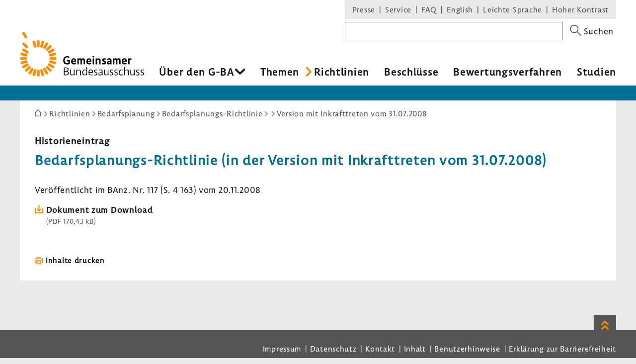

--- FILE ---
content_type: text/html; charset=UTF-8
request_url: https://www.g-ba.de/richtlinien/historie/297/
body_size: 13815
content:
<!DOCTYPE html>
<html xml:lang="de" lang="de" xmlns="http://www.w3.org/1999/xhtml" class="no-js">
    <head>
        <meta http-equiv="Content-Type" content="text/html; charset=utf-8" />
        <meta http-equiv="X-UA-Compatible" content="IE=edge" />
        <title>    Bedarfsplanungs-Richtlinie (in der Version mit Inkrafttreten vom 31.07.2008)
 - Gemeinsamer Bundesausschuss</title>
        <meta name="robots" content="noindex, follow" />
        <meta name="viewport" content="width=device-width, initial-scale=1.0">

                    <link rel="stylesheet" type="text/css" href="/assets-version-1766142023/css/screen.css" media="screen, print" />
        
                    <meta name="description" content="In seinen Richtlinien regelt der Gemeinsame Bundesausschuss (G-BA) das Nähere zur Gesundheitsversorgung in der gesetzlichen Krankenversicherung. Rechtsgrundlage ist das SGB V." />
    
        <link rel="shortcut icon" href="/assets-version-1766142023/favicon.ico" />

            <script src="/assets-version-1766142023/bundles/webfactoryembed/dist/embed.js" defer="defer"></script>

    
        <style>
            /* Lemon Sans Next Regular 300 */
            @font-face {
                font-family: 'Lemon';
                font-style: normal;
                font-weight: 300;
                src:
                    url('/assets-version-1766142023/bundles/gbadesignsystem/fonts/LemonSansNext-Regular.woff2') format('woff2'), /* Chrome 26+, Opera 23+, Firefox 39+ */
                    url('/assets-version-1766142023/bundles/gbadesignsystem/fonts/LemonSansNext-Regular.woff') format('woff'); /* Chrome 6+, Firefox 3.6+, IE 9+, Safari 5.1+ */
            }

            /* Lemon Sans Next Regular 400 */
            @font-face {
                font-family: 'Lemon';
                font-style: normal;
                font-weight: 400;
                src:
                    url('/assets-version-1766142023/bundles/gbadesignsystem/fonts/LemonSansNext-Regular.woff2') format('woff2'), /* Chrome 26+, Opera 23+, Firefox 39+ */
                    url('/assets-version-1766142023/bundles/gbadesignsystem/fonts/LemonSansNext-Regular.woff') format('woff'); /* Chrome 6+, Firefox 3.6+, IE 9+, Safari 5.1+ */
            }

            /* Lemon Sans Next Regular Italic 300 */
            @font-face {
                font-family: 'Lemon';
                font-style: italic;
                font-weight: 400;
                src:
                    url('/assets-version-1766142023/bundles/gbadesignsystem/fonts/LemonSansNext-RegularItalic.woff2') format('woff2'), /* Chrome 26+, Opera 23+, Firefox 39+ */
                    url('/assets-version-1766142023/bundles/gbadesignsystem/fonts/LemonSansNext-RegularItalic.woff') format('woff'); /* Chrome 6+, Firefox 3.6+, IE 9+, Safari 5.1+ */
            }

            /* Hinweis: als fetten Schnitt verwenden wir die Lemon Medium! */

            /* Lemon Sans Next Medium 700 */
            @font-face {
                font-family: 'Lemon';
                font-style: normal;
                font-weight: 700;
                src:
                    url('/assets-version-1766142023/bundles/gbadesignsystem/fonts/LemonSansNext-Medium.woff2') format('woff2'), /* Chrome 26+, Opera 23+, Firefox 39+ */
                    url('/assets-version-1766142023/bundles/gbadesignsystem/fonts/LemonSansNext-Medium.woff') format('woff'); /* Chrome 6+, Firefox 3.6+, IE 9+, Safari 5.1+ */
            }

            /* Lemon Sans Next Medium Italic 700 */
            @font-face {
                font-family: 'Lemon';
                font-style: italic;
                font-weight: 700;
                src:
                    url('/assets-version-1766142023/bundles/gbadesignsystem/fonts/LemonSansNext-MediumItalic.woff2') format('woff2'), /* Chrome 26+, Opera 23+, Firefox 39+ */
                    url('/assets-version-1766142023/bundles/gbadesignsystem/fonts/LemonSansNext-MediumItalic.woff') format('woff'); /* Chrome 6+, Firefox 3.6+, IE 9+, Safari 5.1+ */
            }
        </style>

        <script>
                        (function(H){H.className=H.className.replace(/\bno-js\b/,'js')})(document.documentElement);

                        (function(H) {
                if (sessionStorage.fontsLoaded) {
                    H.classList.add("fonts-loaded");
                } else {
                    var script = document.createElement("script");
                    /* Unter Umständen kann der Pfad zu critical.js abweichend sein. Z.B. in GBA-extranet-deployment, wo das design-system-bundle eine Dependency vom
                    * extranet-core-bundle ist und der Pfad daher in den Asset-Ordner des Bundles verweisen muss, nicht wie üblich in den Asset-Ordner vom Projekt selber. */
                    script.src = "/assets-version-1766142023/js/critical.js";
                    script.async = true;

                    script.onload = function () {
                        var r = new FontFaceObserver("Lemon");
                        var b = new FontFaceObserver("Lemon", {weight: "700"});
                        var i = new FontFaceObserver("Lemon", {style: "italic"});

                        Promise.all([r.load(),b.load(),i.load()]).then(function () {
                            H.classList.add("fonts-loaded");
                            sessionStorage.fontsLoaded = true;
                        });
                    };
                    document.head.appendChild(script);
                }
            })(document.documentElement);
        </script>

                                <script>
                        var Hyphenopoly = {
                require: {
                    "de": "Silbentrennungsalgorithmus"
                },
                paths: {
                    patterndir: "/assets-version-1766142023/js/hyphenopoly/",
                    maindir: "/assets-version-1766142023/js/hyphenopoly/"
                },
                setup: {
                    selectors: {
                        ".hyphenate": {
                            minWordLength: 8,
                            leftmin: 4,
                            rightmin: 4
                        }
                    }
                }
            };
        </script>
        <script src="/assets-version-1766142023/js/hyphenopoly/Hyphenopoly_Loader.js" async></script>
        
                

<meta property="og:title" content="Bedarfsplanungs-Richtlinie (in der Version mit Inkrafttreten vom 31.07.2008) | G-BA">
<meta property="og:url" content="https://www.g-ba.de/richtlinien/historie/297/">
<meta property="og:description" content="In seinen Richtlinien regelt der Gemeinsame Bundesausschuss (G-BA) das Nähere zur Gesundheitsversorgung in der gesetzlichen Krankenversicherung. Rechtsgrundlage ist das SGB V.">
<meta property="og:image" content="https://www.g-ba.de/assets-version-1766142023/bundles/gbadesignsystem/img/og-image-default.jpg">
<meta property="og:image:width" content="960">
<meta property="og:image:height" content="640">
<meta property="og:image:alt" content="Außenansicht des Gebäudes des Gemeinsamen Bundesausschusses (G-BA)">
<meta property="og:type" content="website">
<meta property="og:locale" content="de">

<meta name="twitter:card" content="summary_large_image">
<meta name="twitter:title" content="Bedarfsplanungs-Richtlinie (in der Version mit Inkrafttreten vom 31.07.2008) | G-BA">
<meta name="twitter:url" content="https://www.g-ba.de/richtlinien/historie/297/">
<meta name="twitter:description" content="In seinen Richtlinien regelt der Gemeinsame Bundesausschuss (G-BA) das Nähere zur Gesundheitsversorgung in der gesetzlichen Krankenversicherung. Rechtsgrundlage ist das SGB V.">
<meta name="twitter:image" content="https://www.g-ba.de/assets-version-1766142023/bundles/gbadesignsystem/img/og-image-default.jpg">
<meta name="twitter:image:alt" content="Außenansicht des Gebäudes des Gemeinsamen Bundesausschusses (G-BA)">

    </head>
    <body id="top" class="        richtlinien
    " xml:lang="de" lang="de">
                
    <div class="gba-page js-gba-page">
                <ul class="gba-skip-navigation">
            <li><a class="gba-skip-navigation__link" href="#skip-to-content">Zum Inhalt</a></li>            <li><a class="gba-skip-navigation__link js-main-nav-skiplink" href="#main-nav">Zur Hauptnavigation</a></li>                    </ul>
        
        <header class="gba-header js-gba-header " role="banner">
            <div class="gba-header__logo gba-logo">
                                    <a class="gba-logo__link" href="/">
                        <span class="sr-only">Zur Startseite</span>
                                        <svg xmlns="http://www.w3.org/2000/svg" class="gba-logo__image" viewBox="0 0 255.1 92.5" width="255" height="93" aria-labelledby="gba-logo__svg-title"><title id="gba-logo__svg-title">Gemeinsamer Bundesausschuss</title><path d="M101.5 53.8c-.8-.4-2.5-.9-4.3-.9-3.3 0-5.1 2.1-5.1 6 0 4.1 1.8 5.9 4.9 5.9 1.1 0 1.9-.1 2.6-.3v-3.4h-3.1v-2.4h6.1v7.6c-1 .4-3.2 1.2-6 1.2-4.9 0-7.7-3.2-7.7-8.4 0-5.5 3.2-8.7 8.1-8.7 2.1 0 3.9.5 4.6.8l-.1 2.6zM115.3 62h-7c.1 2 1.2 2.8 3.2 2.8 1.3 0 2.6-.3 3.4-.6l.1 2.4c-.8.3-2.3.8-4.1.8-3.8 0-5.7-2.2-5.7-6.2 0-3.7 1.7-6.5 5.4-6.5s4.8 2.4 4.8 5.6c0 .6 0 1.3-.1 1.7zm-4.7-4.9c-1.4 0-2.2 1.1-2.2 2.9l4.1-.2v-.3c0-1.4-.6-2.4-1.9-2.4zM130.8 67.2v-7.9c0-1.3-.5-1.7-1.6-1.7-.7 0-1.4.2-2 .5.1.4.1.8.1 1.3v7.9h-2.9v-7.9c0-1.4-.6-1.8-1.6-1.8-.6 0-1.4.2-1.8.4v9.2h-3V55h2.9v.7c.7-.5 1.9-.9 2.9-.9 1.2 0 2.1.3 2.7 1.1.8-.5 2.1-1.1 3.4-1.1 2.3 0 3.7 1.2 3.7 3.7v8.6l-2.8.1zM146.6 62h-7c.1 2 1.2 2.8 3.2 2.8 1.3 0 2.6-.3 3.4-.6l.1 2.4c-.8.3-2.3.8-4.1.8-3.8 0-5.7-2.2-5.7-6.2 0-3.7 1.7-6.5 5.4-6.5s4.8 2.4 4.8 5.6c0 .6-.1 1.3-.1 1.7zm-4.8-4.9c-1.4 0-2.2 1.1-2.2 2.9l4.1-.2v-.3c0-1.4-.6-2.4-1.9-2.4zM151 53c-1.1 0-1.9-.5-1.9-1.8 0-1.4.8-1.8 1.8-1.8s1.8.4 1.8 1.8c.1 1.3-.7 1.8-1.7 1.8zm1.4 14.2h-2.9V55h2.9v12.2zM163.1 67.2v-7.9c0-1.3-.8-1.8-2-1.8-1 0-1.9.3-2.5.6v9.1h-2.9V55h2.9v.8c.8-.5 2.1-.9 3.3-.9 2.4 0 4.1 1.2 4.1 3.8v8.5h-2.9zM176.4 57.8c-.5-.2-1.6-.6-2.9-.6-1.1 0-1.5.4-1.5 1.1 0 1.9 5 1 5 5.2 0 3-2.1 3.9-4.5 3.9-1.9 0-3.1-.4-3.6-.6l.1-2.7c.6.3 1.9.7 3.3.7 1.2 0 1.7-.4 1.7-1.2 0-2-5-1.1-5-5.2 0-2.5 1.9-3.7 4.2-3.7 1.8 0 2.9.4 3.3.5l-.1 2.6zM188.3 63.9c0 1.8.4 3.3.4 3.3h-2.5c-.2 0-.2-.6-.3-1.1h-.1c-.5.6-1.8 1.4-3.5 1.4-2 0-3.4-1-3.4-3.6 0-3 3.1-3.6 5.5-3.6h.9v-1.5c0-1.2-.9-1.4-1.9-1.4-1.5 0-2.8.3-3.6.7l-.1-2.6c.7-.3 2.3-.7 4.2-.7 2.3 0 4.4.8 4.4 3.5v5.6zm-3.8-1.7c-1.6 0-2.6.6-2.6 1.5 0 .8.4 1.3 1.3 1.3 1 0 1.8-.4 2.2-.7v-2c-.2-.1-.6-.1-.9-.1zM204 67.2v-7.9c0-1.3-.5-1.7-1.6-1.7-.7 0-1.4.2-2 .5.1.4.1.8.1 1.3v7.9h-2.9v-7.9c0-1.4-.6-1.8-1.6-1.8-.6 0-1.4.2-1.8.4v9.2h-2.9V55h2.9v.7c.7-.5 1.9-.9 2.9-.9 1.2 0 2.1.3 2.7 1.1.8-.5 2.1-1.1 3.4-1.1 2.3 0 3.7 1.2 3.7 3.7v8.6l-2.9.1zM219.5 62h-7c.1 2 1.2 2.8 3.2 2.8 1.3 0 2.6-.3 3.4-.6l.1 2.4c-.8.3-2.3.8-4.1.8-3.8 0-5.7-2.2-5.7-6.2 0-3.7 1.7-6.5 5.4-6.5s4.8 2.4 4.8 5.6c0 .6-.1 1.3-.1 1.7zm-4.8-4.9c-1.4 0-2.2 1.1-2.2 2.9l4.1-.2v-.3c0-1.4-.5-2.4-1.9-2.4zM225.4 56c.6-.8 1.6-1.2 2.7-1.2.4 0 .8.1 1.1.1v2.8c-.3-.1-.9-.2-1.6-.2-1.3 0-2.2.5-2.2 1.6v8h-2.9V55h2.9v1zM97.7 81.4c1.9.7 2.7 2.3 2.7 4 0 3.3-2.3 4.5-5.7 4.5h-4.4V73.7h4.4c3.3 0 5.2 1.2 5.2 4.1 0 1.8-1.1 2.9-2.2 3.6zm-5.8-.5h4.2c.8-.3 2.1-1.3 2.1-3 0-2.1-1.4-2.8-3.7-2.8h-2.6v5.8zm0 7.6h2.7c2.5 0 4.1-.8 4.1-3.1 0-1.8-1-3.1-3.8-3.1h-3v6.2zM104.9 78.2v8c0 1.7.9 2.4 2.4 2.4 1.4 0 2.6-.7 3.4-1.3v-9.1h1.6v9c0 1.7.4 2.6.4 2.6h-1.3c-.2 0-.5-.6-.5-1.3-.8.7-2.1 1.5-3.9 1.5-2.3 0-3.7-1.1-3.7-3.6v-8.3l1.6.1zM123.5 89.8v-8.1c0-1.7-1.1-2.3-2.6-2.3-1.3 0-2.6.5-3.5 1v9.3h-1.6V78.2h1.6v1c1-.6 2.5-1.1 3.9-1.1 2.2 0 3.9 1 3.9 3.5v8.3h-1.7zM138.1 87.2V74.6c0-.7 0-1.4-.1-1.8l-1.6.1c.1.5.1 1.2.1 2v3.7c-.6-.3-1.6-.6-2.8-.6-3.3 0-5.6 2.1-5.6 6.1 0 3.5 1.8 5.9 4.8 5.9 1.8 0 3.2-.9 3.7-1.4h.1c.1.6.3 1.2.5 1.2h1.3s-.4-.9-.4-2.6zm-1.6.2c-.5.5-1.6 1.2-3.2 1.2-2.2 0-3.5-1.8-3.5-4.6 0-3.1 1.6-4.7 3.9-4.7 1.4 0 2.4.4 2.8.7v7.4zM150.1 84.5h-7.4c.1 2.8 1.4 4.2 4 4.2 1.4 0 2.5-.3 3.1-.6v1.3c-.6.3-1.8.6-3.4.6-3.6 0-5.4-2-5.4-6 0-3.6 1.7-6.1 4.9-6.1s4.3 2.2 4.3 5c0 .6 0 1.2-.1 1.6zm-4.2-5.2c-2 0-3.1 1.5-3.2 3.9l5.9-.1v-.6c0-1.7-.8-3.2-2.7-3.2zM159 79.9c-.4-.2-1.3-.5-2.7-.5-1.4 0-2.2.6-2.2 1.7 0 2.6 5.3 1.7 5.3 5.6 0 2.5-1.9 3.4-4.1 3.4-1.7 0-2.7-.4-3-.5v-1.5c.4.2 1.5.6 3 .6 1.4 0 2.5-.6 2.5-1.9 0-2.7-5.3-1.8-5.3-5.6 0-2.1 1.6-3.2 3.7-3.2 1.6 0 2.5.3 2.8.4v1.5zM169.9 87.2v-6c0-2.7-2-3.2-3.8-3.2-1.8 0-3.1.3-3.7.6l.1 1.4c.7-.3 2-.6 3.4-.6 1.1 0 2.4.3 2.4 2v2.2h-1.4c-2.9 0-5.4.9-5.4 3.4 0 2.1 1.2 3.2 3.1 3.2 1.7 0 3.1-.9 3.8-1.6v.1c0 .7.3 1.3.5 1.3h1.3c.1-.2-.3-1.1-.3-2.8zm-1.6.1c-.5.4-1.8 1.3-3.3 1.3-1.2 0-1.9-.7-1.9-1.9 0-1.4 1.3-2.2 3.8-2.2.6 0 1.1 0 1.3.1v2.7zM191.5 79.9c-.4-.2-1.3-.5-2.7-.5-1.4 0-2.2.6-2.2 1.7 0 2.6 5.3 1.7 5.3 5.6 0 2.5-1.9 3.4-4.1 3.4-1.7 0-2.7-.4-3-.5v-1.5c.4.2 1.5.6 3 .6 1.4 0 2.5-.6 2.5-1.9 0-2.7-5.3-1.8-5.3-5.6 0-2.1 1.6-3.2 3.7-3.2 1.6 0 2.5.3 2.8.4v1.5zM200.7 79.9c-.4-.2-1.3-.5-2.7-.5-1.4 0-2.2.6-2.2 1.7 0 2.6 5.3 1.7 5.3 5.6 0 2.5-1.9 3.4-4.1 3.4-1.7 0-2.7-.4-3-.5v-1.5c.4.2 1.5.6 3 .6 1.4 0 2.5-.6 2.5-1.9 0-2.7-5.3-1.8-5.3-5.6 0-2.1 1.6-3.2 3.7-3.2 1.6 0 2.5.3 2.8.4v1.5zM211.7 79.9c-.6-.2-1.4-.5-2.8-.5-2.5 0-4 1.6-4 4.7 0 3.2 1.5 4.6 3.9 4.6 1.5 0 2.5-.4 2.9-.6v1.3c-.6.3-1.7.7-3.1.7-3.5 0-5.4-1.8-5.4-5.9 0-4 2.1-6.1 5.5-6.1 1.4 0 2.5.2 2.9.4l.1 1.4zM222.2 89.8v-8.1c0-1.7-1.1-2.3-2.6-2.3-1.3 0-2.6.5-3.5 1v9.3h-1.6V74.9c0-.9 0-1.5-.1-2l1.6-.1c.1.4.1 1.1.1 1.8v4.6c1-.6 2.4-1.1 3.9-1.1 2.2 0 3.8 1 3.8 3.4v8.3h-1.6zM245.4 79.9c-.4-.2-1.3-.5-2.7-.5-1.4 0-2.2.6-2.2 1.7 0 2.6 5.3 1.7 5.3 5.6 0 2.5-1.9 3.4-4.1 3.4-1.7 0-2.7-.4-3-.5v-1.5c.4.2 1.5.6 3 .6 1.4 0 2.5-.6 2.5-1.9 0-2.7-5.3-1.8-5.3-5.6 0-2.1 1.6-3.2 3.7-3.2 1.6 0 2.5.3 2.8.4v1.5zM254.7 79.9c-.4-.2-1.3-.5-2.7-.5-1.4 0-2.2.6-2.2 1.7 0 2.6 5.3 1.7 5.3 5.6 0 2.5-1.9 3.4-4.1 3.4-1.7 0-2.7-.4-3-.5v-1.5c.4.2 1.5.6 3 .6 1.4 0 2.5-.6 2.5-1.9 0-2.7-5.3-1.8-5.3-5.6 0-2.1 1.6-3.2 3.7-3.2 1.6 0 2.5.3 2.8.4v1.5zM174.7 78.2v8c0 1.7.9 2.4 2.4 2.4 1.4 0 2.6-.7 3.4-1.3v-9.1h1.6v9c0 1.7.4 2.6.4 2.6h-1.3c-.2 0-.5-.6-.5-1.3-.8.7-2.1 1.5-3.9 1.5-2.3 0-3.7-1.1-3.7-3.6v-8.3l1.6.1zM228.6 78.2v8c0 1.7.9 2.4 2.4 2.4 1.4 0 2.6-.7 3.4-1.3v-9.1h1.6v9c0 1.7.4 2.6.4 2.6h-1.3c-.2 0-.5-.6-.5-1.3-.8.7-2.1 1.5-3.9 1.5-2.3 0-3.7-1.1-3.7-3.6v-8.3l1.6.1z"></path><g><g fill="#ff8c00"><path d="M40.4 19.9V29c0 3.6-5.4 3.6-5.4 0v-9.1c0-3.6 5.4-3.6 5.4 0M31.2 20.4l2.4 8.8c.9 3.5-4.3 4.9-5.2 1.4L26 21.8c-.9-3.5 4.3-4.9 5.2-1.4M8.7 35.1l7.9 4.6c3.1 1.8.4 6.5-2.7 4.7L6 39.8c-3.1-1.8-.4-6.5 2.7-4.7M4.6 43.2l8.8 2.4c3.5.9 2.1 6.1-1.4 5.2l-8.8-2.4c-3.5-.9-2.1-6.1 1.4-5.2M2.7 52.2h9.1c3.6 0 3.6 5.4 0 5.4H2.7c-3.6 0-3.6-5.4 0-5.4M3.2 61.4L12 59c3.5-.9 4.9 4.3 1.4 5.2l-8.8 2.4c-3.5.9-4.9-4.3-1.4-5.2M6 70l7.9-4.6c3.1-1.8 5.8 2.9 2.7 4.7l-7.9 4.6C5.6 76.5 2.9 71.8 6 70M11.1 77.7l6.4-6.4c2.5-2.5 6.3 1.3 3.8 3.8l-6.4 6.4c-2.6 2.5-6.4-1.3-3.8-3.8M17.9 83.8l4.6-7.9c1.8-3.1 6.5-.4 4.7 2.7l-4.6 7.9c-1.9 3.1-6.5.4-4.7-2.7M26 88l2.4-8.8c.9-3.5 6.1-2.1 5.2 1.4l-2.4 8.8c-.9 3.4-6.1 2-5.2-1.4M35 89.9v-9.1c0-3.6 5.4-3.6 5.4 0v9.1c0 3.5-5.4 3.5-5.4 0M44.1 89.4l-2.4-8.8c-.9-3.5 4.3-4.9 5.2-1.4l2.4 8.8c1 3.4-4.2 4.8-5.2 1.4M52.8 86.5l-4.6-7.9c-1.8-3.1 2.9-5.8 4.7-2.7l4.6 7.9c1.8 3.1-2.9 5.8-4.7 2.7M60.5 81.5L54 75.1c-2.5-2.5 1.3-6.3 3.8-3.8l6.4 6.4c2.6 2.5-1.2 6.3-3.7 3.8M66.6 74.7l-7.9-4.6c-3.1-1.8-.4-6.5 2.7-4.7l7.9 4.6c3.1 1.8.4 6.5-2.7 4.7M70.7 66.6l-8.8-2.4c-3.5-.9-2.1-6.1 1.4-5.2l8.8 2.4c3.5.9 2.1 6.1-1.4 5.2M72.6 57.6h-9.1c-3.6 0-3.6-5.4 0-5.4h9.1c3.6 0 3.6 5.4 0 5.4M72.2 48.4l-8.8 2.4c-3.5.9-4.9-4.3-1.4-5.2l8.8-2.4c3.4-.9 4.8 4.3 1.4 5.2M69.3 39.8l-7.9 4.6c-3.1 1.8-5.8-2.9-2.7-4.7l7.9-4.6c3.1-1.8 5.8 2.9 2.7 4.7M64.3 32.1l-6.4 6.4c-2.5 2.5-6.3-1.3-3.8-3.8l6.4-6.4c2.5-2.6 6.3 1.2 3.8 3.8M57.5 26l-4.6 7.9c-1.8 3.1-6.5.4-4.7-2.7l4.6-7.9c1.8-3.1 6.5-.4 4.7 2.7M49.3 21.8L47 30.6c-.9 3.5-6.1 2.1-5.2-1.4l2.4-8.8c.9-3.4 6.1-2.1 5.1 1.4M9.3 22.7l6.4 6.4c2.5 2.5-1.3 6.4-3.8 3.8l-6.4-6.4c-2.6-2.5 1.2-6.3 3.8-3.8M9.7 1.4l4.6 7.9c1.8 3.1-2.9 5.8-4.7 2.7L5 4.1C3.2 1 7.9-1.7 9.7 1.4"></path></g></g></svg>
                                    </a>
                            </div>

                        <nav class="js-gba-navigations-container" aria-label="Hauptnavigation &#xF6;ffnen" data-nav-schliessen-text="Hauptnavigation schliessen">
                <button class="gba-navigations-toggle js-gba-navigations-toggle" aria-expanded="false" aria-controls="gba-header-navigations">
                    <span class="gba-navigations-toggle__text">Menü</span>
                    <i class="gba-navigations-toggle__icon gba-navigations-toggle-icon" aria-hidden="true">
                        <span class="gba-navigations-toggle-icon__line gba-navigations-toggle-icon__line--top"></span>
                        <span class="gba-navigations-toggle-icon__line gba-navigations-toggle-icon__line--middle"></span>
                        <span class="gba-navigations-toggle-icon__line gba-navigations-toggle-icon__line--middle"></span>
                        <span class="gba-navigations-toggle-icon__line gba-navigations-toggle-icon__line--bottom"></span>
                    </i>
                </button>
            </nav>
            
            <div id="gba-header-navigations" class="gba-header__navigations js-gba-header__navigations">
                                <div class="gba-sysnav-suche-container">
                                            <nav id="top-sys-nav" class="gba-nav gba-sys-nav gba-sys-nav--top" role="navigation" aria-label="Extranavigation und Volltextsuche">
                                
                                                <ul class="nav__list nav__list--level-0">
                                <li class="        gba-global-search__link         nav__item     nav__item--is-first nav__item--is-first-0        nav__item--level-0">
                <a href="/sys/suche/" class="nav__text nav__text-0">Suche</a>
                                
                    </li>
    
                                <li class="        hidden-mobile-nav         nav__item         nav__item--is-parent nav_item--is-parent-0    nav__item--level-0">
                <a href="/presse/" class="nav__text nav__text-0">Presse</a>
                                
                    </li>
    
                                <li class="        hidden-mobile-nav         nav__item         nav__item--is-parent nav_item--is-parent-0    nav__item--level-0">
                <a href="/service/" class="nav__text nav__text-0">Service</a>
                                
                    </li>
    
                                <li class="    nav__item             nav__item--level-0">
                <a href="/service/faq/" class="nav__text nav__text-0">FAQ</a>
                                
                    </li>
    
                                <li class="    nav__item         nav__item--is-parent nav_item--is-parent-0    nav__item--level-0">
                <a href="/english/" class="nav__text nav__text-0" xml:lang="en" lang="en">English</a>
                                
                    </li>
    
                                <li class="    nav__item     nav__item--is-last nav__item--is-last-0    nav__item--is-parent nav_item--is-parent-0    nav__item--level-0">
                <a href="/leichte-sprache/" class="nav__text nav__text-0">Leichte Sprache</a>
                                
                    </li>
    
                <li class="nav__item nav__item--level-0 nav__item--last-visible-mobile">
            <button class="gba-button--unstyled nav__text nav__text-0 inline js-hoher-kontrast">
                Hoher Kontrast
            </button>
        </li>
    </ul>

            

                        </nav>
                    
                        
    <form method="get" action="/sys/suche/" novalidate="novalidate" class="gba-global-search" role="search">
<label class="gba-global-search__label required" for="gba-header-suche">
            Suchbegriff</label>
    <div class="gba-global-search__input-wrapper"><input type="text" id="gba-header-suche" name="suchbegriff" required="required" class="gba-form-row__widget gba-form-widget-text gba-global-search__text gba-form-widget-text"/></div>
    <button class="gba-global-search__button" type="submit">
        <span class="gba-global-search__button-icon u-block" aria-hidden="true">
            <svg viewBox="0 0 27 27" width="28" height="27"><path fill="#555" d="M17.9 16.5c1.4-1.7 2.3-3.9 2.3-6.4C20.2 4.6 15.7 0 10.1 0S0 4.6 0 10.1s4.6 10.1 10.1 10.1c2.4 0 4.7-.8 6.4-2.3l9.1 9.1 1.4-1.4-9.1-9.1zm-7.8 1.7c-4.4 0-8.1-3.6-8.1-8.1S5.7 2 10.1 2s8.1 3.6 8.1 8.1-3.6 8.1-8.1 8.1z"></path></svg>
        </span>
        <span class="gba-global-search__button-text">Suchen</span>
    </button>
</form>

                </div>

                                    <div class="gba-page__main-nav">
                        <nav id="main-nav" class="gba-nav gba-main-nav js-gba-main-nav hyphenate" role="navigation" aria-label="Hauptnavigation">
                                
                                                                    <ul class="gba-main-nav__list gba-main-nav__list--level-0 js-gba-main-nav__root ">
                                                <li class="            gba-main-nav__item--is-mega-dropdown         gba-main-nav__item gba-main-nav__item--level-0             gba-main-nav__item--has-menu js-gba-main-nav__item--has-menu">
                <a href="/ueber-den-gba/" class="gba-main-nav__text gba-main-nav__text--level-0 js-gba-main-nav__text" aria-haspopup="true" aria-expanded="false">Über den G-BA
    </a>
                                                                        <div class="gba-main-nav__dropdown-wrapper">
                            <ul class="gba-main-nav__list gba-main-nav__list--level-1  js-gba-main-nav__menu">
                                                        <li class="        gba-main-nav__item gba-main-nav__item--level-1             gba-main-nav__item--has-menu js-gba-main-nav__item--has-menu">
                <a href="/ueber-den-gba/wer-wir-sind/" class="gba-main-nav__text gba-main-nav__text--level-1 ">Wer wir sind
    </a>
                                                                                    <ul class="gba-main-nav__list gba-main-nav__list--level-2  js-gba-main-nav__menu">
                                                <li class="        gba-main-nav__item gba-main-nav__item--level-2     ">
                <a href="/ueber-den-gba/wer-wir-sind/mitglieder/" class="gba-main-nav__text gba-main-nav__text--level-2 ">Mitglieder
    </a>
                                                    
                    </li>
    
                                                <li class="        gba-main-nav__item gba-main-nav__item--level-2     ">
                <a href="/ueber-den-gba/wer-wir-sind/patientenbeteiligung/" class="gba-main-nav__text gba-main-nav__text--level-2 ">Patientenbeteiligung
    </a>
                                                    
                    </li>
    
                                                <li class="        gba-main-nav__item gba-main-nav__item--level-2     ">
                <a href="/ueber-den-gba/wer-wir-sind/stellungnahmeberechtigte/" class="gba-main-nav__text gba-main-nav__text--level-2 ">Stellungnahmeberechtigte
    </a>
                                                    
                    </li>
    
                                                <li class="        gba-main-nav__item gba-main-nav__item--level-2     ">
                <a href="/ueber-den-gba/wer-wir-sind/plenum/" class="gba-main-nav__text gba-main-nav__text--level-2 ">Plenum
    </a>
                                                    
                    </li>
    
                                                <li class="        gba-main-nav__item gba-main-nav__item--level-2     ">
                <a href="/ueber-den-gba/wer-wir-sind/unterausschuesse/" class="gba-main-nav__text gba-main-nav__text--level-2 ">Unterausschüsse
    </a>
                                                    
                    </li>
    
                            </ul>
            
            
                    </li>
    
                                                        <li class="        gba-main-nav__item gba-main-nav__item--level-1             gba-main-nav__item--has-menu js-gba-main-nav__item--has-menu">
                <a href="/ueber-den-gba/arbeitsweise/" class="gba-main-nav__text gba-main-nav__text--level-1 ">Arbeitsweise
    </a>
                                                                                    <ul class="gba-main-nav__list gba-main-nav__list--level-2  js-gba-main-nav__menu">
                                                <li class="        gba-main-nav__item gba-main-nav__item--level-2     ">
                <a href="/ueber-den-gba/arbeitsweise/beratungsantrag/" class="gba-main-nav__text gba-main-nav__text--level-2 ">Beratungsverfahren
    </a>
                                                    
                    </li>
    
                                                <li class="        gba-main-nav__item gba-main-nav__item--level-2     ">
                <a href="/ueber-den-gba/arbeitsweise/sachverstaendige/" class="gba-main-nav__text gba-main-nav__text--level-2 ">Wissenschaftliche Expertise
    </a>
                                                    
                    </li>
    
                                                <li class="        gba-main-nav__item gba-main-nav__item--level-2     ">
                <a href="/ueber-den-gba/arbeitsweise/stellungnahmeverfahren/" class="gba-main-nav__text gba-main-nav__text--level-2 ">Stellungnahmeverfahren
    </a>
                                                    
                    </li>
    
                                                <li class="        gba-main-nav__item gba-main-nav__item--level-2     ">
                <a href="/ueber-den-gba/arbeitsweise/buerokratiekosten/" class="gba-main-nav__text gba-main-nav__text--level-2 ">Bürokratiekostenermittlung
    </a>
                                                    
                    </li>
    
                                                <li class="        gba-main-nav__item gba-main-nav__item--level-2     ">
                <a href="/ueber-den-gba/arbeitsweise/beschlussfassung/" class="gba-main-nav__text gba-main-nav__text--level-2 ">Beschlussfassung
    </a>
                                                    
                    </li>
    
                                                <li class="        gba-main-nav__item gba-main-nav__item--level-2     ">
                <a href="/ueber-den-gba/arbeitsweise/fristenberichte/" class="gba-main-nav__text gba-main-nav__text--level-2 ">Fristenberichte
    </a>
                                                    
                    </li>
    
                            </ul>
            
            
                    </li>
    
                                                        <li class="        gba-main-nav__item gba-main-nav__item--level-1             gba-main-nav__item--has-menu js-gba-main-nav__item--has-menu">
                <a href="/ueber-den-gba/finanzierung/" class="gba-main-nav__text gba-main-nav__text--level-1 ">Finanzierung
    </a>
                                                                                    <ul class="gba-main-nav__list gba-main-nav__list--level-2  js-gba-main-nav__menu">
                                                <li class="        gba-main-nav__item gba-main-nav__item--level-2     ">
                <a href="/ueber-den-gba/finanzierung/systemzuschlag/" class="gba-main-nav__text gba-main-nav__text--level-2 ">Systemzuschlag
    </a>
                                                    
                    </li>
    
                            </ul>
            
            
                    </li>
    
                                                        <li class="        gba-main-nav__item gba-main-nav__item--level-1             gba-main-nav__item--has-menu js-gba-main-nav__item--has-menu">
                <a href="/ueber-den-gba/geschaeftsstelle/" class="gba-main-nav__text gba-main-nav__text--level-1 ">Geschäftsstelle
    </a>
                                                                                    <ul class="gba-main-nav__list gba-main-nav__list--level-2  js-gba-main-nav__menu">
                                                <li class="        gba-main-nav__item gba-main-nav__item--level-2     ">
                <a href="/ueber-den-gba/geschaeftsstelle/geschaeftsfuehrung/" class="gba-main-nav__text gba-main-nav__text--level-2 ">Geschäftsführung
    </a>
                                                    
                    </li>
    
                                                <li class="        gba-main-nav__item gba-main-nav__item--level-2     ">
                <a href="/ueber-den-gba/geschaeftsstelle/abteilungen/" class="gba-main-nav__text gba-main-nav__text--level-2 ">Abteilungen
    </a>
                                                    
                    </li>
    
                                                <li class="        gba-main-nav__item gba-main-nav__item--level-2     ">
                <a href="/ueber-den-gba/geschaeftsstelle/stellenangebote/" class="gba-main-nav__text gba-main-nav__text--level-2 ">Stellenangebote
    </a>
                                                    
                    </li>
    
                                                <li class="        gba-main-nav__item gba-main-nav__item--level-2     ">
                <a href="/ueber-den-gba/geschaeftsstelle/ausschreibungen/" class="gba-main-nav__text gba-main-nav__text--level-2 ">Ausschreibungen
    </a>
                                                    
                    </li>
    
                                                <li class="        gba-main-nav__item gba-main-nav__item--level-2     ">
                <a href="/ueber-den-gba/geschaeftsstelle/anfahrt/" class="gba-main-nav__text gba-main-nav__text--level-2 ">Anfahrt zur Geschäftsstelle
    </a>
                                                    
                    </li>
    
                            </ul>
            
            
                    </li>
    
                                    </ul>
            
                            <div class="gba-anzeigetafel">
                    <div class="gba-reihe gba-reihe--33-33-33"><div class="js-reihe__inhalt-eins"><h4>Erklärfilm – Der G-BA in vier Minuten</h4><p><img alt="" class="nozoom lazyload" height="300" src="https://thumbor-cache.webfactory.de/otbcnSdV8UsCLjNcx1NVBLMKQ0Q=/150x0/filters:strip_icc():blur(20):quality(10)/https%3A%2F%2Fwww.g-ba.de%2Fdownloads%2F17-98-5330%2FErklaerfilm_Flyoutmenue_quadrat-gro%25C3%259F.jpg%3Fversion%3D78ec95db53fed4db76e722d650fa2209" width="300" data-srcset="https://thumbor-cache.webfactory.de/UuBA5yWxi3wUZh0OPCReeksKapE=/320x0/filters:quality(60)/https%3A%2F%2Fwww.g-ba.de%2Fdownloads%2F17-98-5330%2FErklaerfilm_Flyoutmenue_quadrat-gro%25C3%259F.jpg%3Fversion%3D78ec95db53fed4db76e722d650fa2209 320w, https://thumbor-cache.webfactory.de/aPvwmxTz1PLyMl_aYTMbrcBejv4=/480x0/filters:quality(60)/https%3A%2F%2Fwww.g-ba.de%2Fdownloads%2F17-98-5330%2FErklaerfilm_Flyoutmenue_quadrat-gro%25C3%259F.jpg%3Fversion%3D78ec95db53fed4db76e722d650fa2209 480w, https://thumbor-cache.webfactory.de/ohPIeJsv6gQP3wJB610NPKHOC1w=/600x0/filters:quality(80)/https%3A%2F%2Fwww.g-ba.de%2Fdownloads%2F17-98-5330%2FErklaerfilm_Flyoutmenue_quadrat-gro%25C3%259F.jpg%3Fversion%3D78ec95db53fed4db76e722d650fa2209 600w, https://thumbor-cache.webfactory.de/cGUx2zdxpgSa8MNyecYaBSnBqNI=/768x0/filters:quality(80)/https%3A%2F%2Fwww.g-ba.de%2Fdownloads%2F17-98-5330%2FErklaerfilm_Flyoutmenue_quadrat-gro%25C3%259F.jpg%3Fversion%3D78ec95db53fed4db76e722d650fa2209 768w, https://thumbor-cache.webfactory.de/Uf8RkxvFv2twuOyHCAeTELa2XOE=/992x0/filters:quality(80)/https%3A%2F%2Fwww.g-ba.de%2Fdownloads%2F17-98-5330%2FErklaerfilm_Flyoutmenue_quadrat-gro%25C3%259F.jpg%3Fversion%3D78ec95db53fed4db76e722d650fa2209 992w, https://thumbor-cache.webfactory.de/y31IqBkXshJAXY3KH_okKtQ2sCQ=/1200x0/filters:quality(80)/https%3A%2F%2Fwww.g-ba.de%2Fdownloads%2F17-98-5330%2FErklaerfilm_Flyoutmenue_quadrat-gro%25C3%259F.jpg%3Fversion%3D78ec95db53fed4db76e722d650fa2209 1200w, https://thumbor-cache.webfactory.de/yswdZ2WYVUGXXFFkmgvaDj14Ze8=/1600x0/filters:quality(80)/https%3A%2F%2Fwww.g-ba.de%2Fdownloads%2F17-98-5330%2FErklaerfilm_Flyoutmenue_quadrat-gro%25C3%259F.jpg%3Fversion%3D78ec95db53fed4db76e722d650fa2209 1600w, https://thumbor-cache.webfactory.de/8UyqQGpKzqJpcYzkqtkoKXTgFNs=/2400x0/filters:quality(80)/https%3A%2F%2Fwww.g-ba.de%2Fdownloads%2F17-98-5330%2FErklaerfilm_Flyoutmenue_quadrat-gro%25C3%259F.jpg%3Fversion%3D78ec95db53fed4db76e722d650fa2209 2400w" data-sizes="auto"/></p><p><a class="gba-button gba-button--standard" href="/ueber-den-gba/erklaerfilm/">zum Erklärfilm</a></p></div><div class="js-reihe__inhalt-zwei"><h4>Informationsbroschüre</h4><p><img alt="" class="nozoom lazyload" height="300" src="https://thumbor-cache.webfactory.de/zZji6D0l2MMvJzTINX2fufN7PGk=/150x0/filters:strip_icc():blur(20):quality(10)/https%3A%2F%2Fwww.g-ba.de%2Fdownloads%2F17-98-4479%2FFlyout_G-BA-Imagebroschuere_2024.png%3Fversion%3Df678aff73aaea0d8a5f6354a98bcf408" width="300" data-srcset="https://thumbor-cache.webfactory.de/m8mHACUdaN0hoOjhotQVcDUYFOA=/320x0/filters:quality(60)/https%3A%2F%2Fwww.g-ba.de%2Fdownloads%2F17-98-4479%2FFlyout_G-BA-Imagebroschuere_2024.png%3Fversion%3Df678aff73aaea0d8a5f6354a98bcf408 320w, https://thumbor-cache.webfactory.de/RVh2yyJ5ZY0zQxuioZHByMigxCE=/480x0/filters:quality(60)/https%3A%2F%2Fwww.g-ba.de%2Fdownloads%2F17-98-4479%2FFlyout_G-BA-Imagebroschuere_2024.png%3Fversion%3Df678aff73aaea0d8a5f6354a98bcf408 480w, https://thumbor-cache.webfactory.de/rsv53ehCKktGt1eVc50No03chvg=/600x0/filters:quality(80)/https%3A%2F%2Fwww.g-ba.de%2Fdownloads%2F17-98-4479%2FFlyout_G-BA-Imagebroschuere_2024.png%3Fversion%3Df678aff73aaea0d8a5f6354a98bcf408 600w, https://thumbor-cache.webfactory.de/FEIJSo4yNTDFl3uGPampcX0RRho=/768x0/filters:quality(80)/https%3A%2F%2Fwww.g-ba.de%2Fdownloads%2F17-98-4479%2FFlyout_G-BA-Imagebroschuere_2024.png%3Fversion%3Df678aff73aaea0d8a5f6354a98bcf408 768w, https://thumbor-cache.webfactory.de/JZSKNt6k9jAgkgbG_7NnkRrzjjE=/992x0/filters:quality(80)/https%3A%2F%2Fwww.g-ba.de%2Fdownloads%2F17-98-4479%2FFlyout_G-BA-Imagebroschuere_2024.png%3Fversion%3Df678aff73aaea0d8a5f6354a98bcf408 992w, https://thumbor-cache.webfactory.de/W1o0xRhemBU1zbxuOAkd7NafF1M=/1200x0/filters:quality(80)/https%3A%2F%2Fwww.g-ba.de%2Fdownloads%2F17-98-4479%2FFlyout_G-BA-Imagebroschuere_2024.png%3Fversion%3Df678aff73aaea0d8a5f6354a98bcf408 1200w, https://thumbor-cache.webfactory.de/zeFKhbXG-bf4loLeRnT1lZGl0ec=/1600x0/filters:quality(80)/https%3A%2F%2Fwww.g-ba.de%2Fdownloads%2F17-98-4479%2FFlyout_G-BA-Imagebroschuere_2024.png%3Fversion%3Df678aff73aaea0d8a5f6354a98bcf408 1600w, https://thumbor-cache.webfactory.de/mr4KhuHjgkcCEbolKLqxLfj1Elw=/2400x0/filters:quality(80)/https%3A%2F%2Fwww.g-ba.de%2Fdownloads%2F17-98-4479%2FFlyout_G-BA-Imagebroschuere_2024.png%3Fversion%3Df678aff73aaea0d8a5f6354a98bcf408 2400w" data-sizes="auto"/></p><p><a class="gba-button gba-button--standard" href="/service/informationsmaterialien-und-grafiken/#Info">zur Informationsbroschüre</a></p></div><div class="js-reihe__inhalt-drei"><h4 class="h4">Geschäftsberichte</h4><p><img alt="" class="nozoom lazyload" height="300" src="https://thumbor-cache.webfactory.de/eo-HPUMYq3mIbMiiAo2xetuVJXA=/150x0/filters:strip_icc():blur(20):quality(10)/https%3A%2F%2Fwww.g-ba.de%2Fdownloads%2F17-98-4478%2FGB-2024-Flyout.png%3Fversion%3Dc0d93bb6b545df76bcbb106476e897cf" width="300" data-srcset="https://thumbor-cache.webfactory.de/BH9cshkvD229AQompFCrMnre8OQ=/320x0/filters:quality(60)/https%3A%2F%2Fwww.g-ba.de%2Fdownloads%2F17-98-4478%2FGB-2024-Flyout.png%3Fversion%3Dc0d93bb6b545df76bcbb106476e897cf 320w, https://thumbor-cache.webfactory.de/i0O6xjMRT196tdk2mXWKPnJUuGc=/480x0/filters:quality(60)/https%3A%2F%2Fwww.g-ba.de%2Fdownloads%2F17-98-4478%2FGB-2024-Flyout.png%3Fversion%3Dc0d93bb6b545df76bcbb106476e897cf 480w, https://thumbor-cache.webfactory.de/KC06C9Nk84fopXH54AewyvyTpyY=/600x0/filters:quality(80)/https%3A%2F%2Fwww.g-ba.de%2Fdownloads%2F17-98-4478%2FGB-2024-Flyout.png%3Fversion%3Dc0d93bb6b545df76bcbb106476e897cf 600w, https://thumbor-cache.webfactory.de/TWqUZwiB0u-A8EBK64T4kvB_xEE=/768x0/filters:quality(80)/https%3A%2F%2Fwww.g-ba.de%2Fdownloads%2F17-98-4478%2FGB-2024-Flyout.png%3Fversion%3Dc0d93bb6b545df76bcbb106476e897cf 768w, https://thumbor-cache.webfactory.de/uVa3816DVgcbkm9S-jvHk8U5Ywg=/992x0/filters:quality(80)/https%3A%2F%2Fwww.g-ba.de%2Fdownloads%2F17-98-4478%2FGB-2024-Flyout.png%3Fversion%3Dc0d93bb6b545df76bcbb106476e897cf 992w, https://thumbor-cache.webfactory.de/Zx_fbi9D2D68aer4d4J8Gnxbxjo=/1200x0/filters:quality(80)/https%3A%2F%2Fwww.g-ba.de%2Fdownloads%2F17-98-4478%2FGB-2024-Flyout.png%3Fversion%3Dc0d93bb6b545df76bcbb106476e897cf 1200w, https://thumbor-cache.webfactory.de/Sh0IcROvqJNq7ZgrDjmCr96g8S0=/1600x0/filters:quality(80)/https%3A%2F%2Fwww.g-ba.de%2Fdownloads%2F17-98-4478%2FGB-2024-Flyout.png%3Fversion%3Dc0d93bb6b545df76bcbb106476e897cf 1600w, https://thumbor-cache.webfactory.de/ATK5lFGUPf0EY6kKoG1h48FM2Pw=/2400x0/filters:quality(80)/https%3A%2F%2Fwww.g-ba.de%2Fdownloads%2F17-98-4478%2FGB-2024-Flyout.png%3Fversion%3Dc0d93bb6b545df76bcbb106476e897cf 2400w" data-sizes="auto"/></p><p><a class="gba-button gba-button--standard" href="/service/informationsmaterialien-und-grafiken/#GB">zu den Geschäftsberichten</a></p></div></div>
                </div>
                    </div>
    
            
                    </li>
    
                                                <li class="        gba-main-nav__item gba-main-nav__item--level-0             gba-main-nav__item--has-menu js-gba-main-nav__item--has-menu">
                <a href="/themen/" class="gba-main-nav__text gba-main-nav__text--level-0 js-gba-main-nav__text">Themen
    </a>
                                                                        <div class="gba-main-nav__dropdown-wrapper">
                            <ul class="gba-main-nav__list gba-main-nav__list--level-1  js-gba-main-nav__menu">
                                                        <li class="        gba-main-nav__item gba-main-nav__item--level-1             gba-main-nav__item--has-menu js-gba-main-nav__item--has-menu">
                <a href="/themen/asv/" class="gba-main-nav__text gba-main-nav__text--level-1 ">Ambulante spezialfachärztliche Versorgung
    </a>
                                                                                    <ul class="gba-main-nav__list gba-main-nav__list--level-2  js-gba-main-nav__menu">
                                                <li class="        gba-main-nav__item gba-main-nav__item--level-2     ">
                <a href="/themen/asv/116b/" class="gba-main-nav__text gba-main-nav__text--level-2 ">ASV
    </a>
                                                    
                    </li>
    
                                                <li class="        gba-main-nav__item gba-main-nav__item--level-2     ">
                <a href="/themen/asv/abk/" class="gba-main-nav__text gba-main-nav__text--level-2 ">Ambulante Behandlung Krankenhaus
    </a>
                                                    
                    </li>
    
                            </ul>
            
            
                    </li>
    
                                                        <li class="        gba-main-nav__item gba-main-nav__item--level-1             gba-main-nav__item--has-menu js-gba-main-nav__item--has-menu">
                <a href="/themen/arzneimittel/" class="gba-main-nav__text gba-main-nav__text--level-1 ">Arzneimittel
    </a>
                                                                                    <ul class="gba-main-nav__list gba-main-nav__list--level-2  js-gba-main-nav__menu">
                                                <li class="        gba-main-nav__item gba-main-nav__item--level-2             gba-main-nav__item--has-menu js-gba-main-nav__item--has-menu">
                <a href="/themen/arzneimittel/arzneimittel-richtlinie-anlagen/" class="gba-main-nav__text gba-main-nav__text--level-2 ">Arzneimittel-Richtlinie und Anlagen
    </a>
                                                                                    <ul class="gba-main-nav__list gba-main-nav__list--level-3  js-gba-main-nav__menu">
                                                <li class="        gba-main-nav__item gba-main-nav__item--level-3             gba-main-nav__item--has-menu js-gba-main-nav__item--has-menu">
                <a href="/themen/arzneimittel/arzneimittel-richtlinie-anlagen/nutzenbewertung-35a/" class="gba-main-nav__text gba-main-nav__text--level-3 ">Nutzenbewertung gemäß § 35a SGB V
    </a>
                                                                                    <ul class="gba-main-nav__list gba-main-nav__list--level-4  js-gba-main-nav__menu">
                                                <li class="        gba-main-nav__item gba-main-nav__item--level-4     ">
                <a href="/themen/arzneimittel/arzneimittel-richtlinie-anlagen/nutzenbewertung-35a/informationen-fuer-unternehmen/" class="gba-main-nav__text gba-main-nav__text--level-4 ">Informationen für Unternehmen
    </a>
                                
                    </li>
    
                                                <li class="        gba-main-nav__item gba-main-nav__item--level-4     ">
                <a href="/themen/arzneimittel/arzneimittel-richtlinie-anlagen/nutzenbewertung-35a/zusatznutzen/" class="gba-main-nav__text gba-main-nav__text--level-4 ">Ergebnisse der Nutzenbewertung – Kategorien des Zusatznutzens
    </a>
                                
                    </li>
    
                                                <li class="        gba-main-nav__item gba-main-nav__item--level-4     ">
                <a href="/themen/arzneimittel/arzneimittel-richtlinie-anlagen/nutzenbewertung-35a/reserveantibiotika/" class="gba-main-nav__text gba-main-nav__text--level-4 ">Reserveantibiotika
    </a>
                                
                    </li>
    
                                                <li class="        gba-main-nav__item gba-main-nav__item--level-4     ">
                <a href="/themen/arzneimittel/arzneimittel-richtlinie-anlagen/nutzenbewertung-35a/ais/" class="gba-main-nav__text gba-main-nav__text--level-4 ">AIS – Maschinenlesbare Fassung der Beschlüsse nach § 35a SGB V
    </a>
                                
                    </li>
    
                                                <li class="        gba-main-nav__item gba-main-nav__item--level-4     ">
                <a href="/themen/arzneimittel/arzneimittel-richtlinie-anlagen/nutzenbewertung-35a/faqs/" class="gba-main-nav__text gba-main-nav__text--level-4 ">FAQ
    </a>
                                
                    </li>
    
                            </ul>
            
            
                    </li>
    
                                                <li class="        gba-main-nav__item gba-main-nav__item--level-3     ">
                <a href="/themen/arzneimittel/arzneimittel-richtlinie-anlagen/anwendungsbegleitende-datenerhebung/" class="gba-main-nav__text gba-main-nav__text--level-3 ">Anwendungsbegleitende Datenerhebung
    </a>
                                                    
                    </li>
    
                                                <li class="        gba-main-nav__item gba-main-nav__item--level-3     ">
                <a href="/themen/arzneimittel/arzneimittel-richtlinie-anlagen/arzneimittel-zur-tabakentwoehnung/" class="gba-main-nav__text gba-main-nav__text--level-3 ">Arzneimittel zur Tabakentwöhnung
    </a>
                                                    
                    </li>
    
                                                <li class="        gba-main-nav__item gba-main-nav__item--level-3     ">
                <a href="/themen/arzneimittel/arzneimittel-richtlinie-anlagen/bilanzierte-diaeten/" class="gba-main-nav__text gba-main-nav__text--level-3 ">Bilanzierte Diäten zur enteralen Ernährung
    </a>
                                                    
                    </li>
    
                                                <li class="        gba-main-nav__item gba-main-nav__item--level-3     ">
                <a href="/themen/arzneimittel/arzneimittel-richtlinie-anlagen/biologika-biosimilars/" class="gba-main-nav__text gba-main-nav__text--level-3 ">Biologika und Biosimilars
    </a>
                                                    
                    </li>
    
                                                <li class="        gba-main-nav__item gba-main-nav__item--level-3     ">
                <a href="/themen/arzneimittel/arzneimittel-richtlinie-anlagen/aut-idem/" class="gba-main-nav__text gba-main-nav__text--level-3 ">Aut-idem-Regelung
    </a>
                                                    
                    </li>
    
                                                <li class="        gba-main-nav__item gba-main-nav__item--level-3     ">
                <a href="/themen/arzneimittel/arzneimittel-richtlinie-anlagen/festbetragsgruppenbildung/" class="gba-main-nav__text gba-main-nav__text--level-3 ">Festbetragsgruppenbildung
    </a>
                                                    
                    </li>
    
                                                <li class="        gba-main-nav__item gba-main-nav__item--level-3     ">
                <a href="/themen/arzneimittel/arzneimittel-richtlinie-anlagen/kosten-nutzen/" class="gba-main-nav__text gba-main-nav__text--level-3 ">Kosten-Nutzen-Bewertung nach § 35b SGB V
    </a>
                                                    
                    </li>
    
                                                <li class="        gba-main-nav__item gba-main-nav__item--level-3             gba-main-nav__item--has-menu js-gba-main-nav__item--has-menu">
                <a href="/themen/arzneimittel/arzneimittel-richtlinie-anlagen/medizinprodukte/" class="gba-main-nav__text gba-main-nav__text--level-3 ">Medizinprodukte
    </a>
                                                                                    <ul class="gba-main-nav__list gba-main-nav__list--level-4  js-gba-main-nav__menu">
                                                <li class="        gba-main-nav__item gba-main-nav__item--level-4     ">
                <a href="/themen/arzneimittel/arzneimittel-richtlinie-anlagen/medizinprodukte/faq-medizinprodukte/" class="gba-main-nav__text gba-main-nav__text--level-4 ">FAQ
    </a>
                                
                    </li>
    
                                                <li class="        gba-main-nav__item gba-main-nav__item--level-4     ">
                <a href="/themen/arzneimittel/arzneimittel-richtlinie-anlagen/medizinprodukte/antragsverfahren-mp/" class="gba-main-nav__text gba-main-nav__text--level-4 ">Antragsverfahren
    </a>
                                
                    </li>
    
                            </ul>
            
            
                    </li>
    
                                                <li class="        gba-main-nav__item gba-main-nav__item--level-3             gba-main-nav__item--has-menu js-gba-main-nav__item--has-menu">
                <a href="/themen/arzneimittel/arzneimittel-richtlinie-anlagen/off-label-use/" class="gba-main-nav__text gba-main-nav__text--level-3 ">Off-Label-Use
    </a>
                                                                                    <ul class="gba-main-nav__list gba-main-nav__list--level-4  js-gba-main-nav__menu">
                                                <li class="        gba-main-nav__item gba-main-nav__item--level-4     ">
                <a href="/themen/arzneimittel/arzneimittel-richtlinie-anlagen/off-label-use/faq/" class="gba-main-nav__text gba-main-nav__text--level-4 ">FAQs
    </a>
                                
                    </li>
    
                            </ul>
            
            
                    </li>
    
                                                <li class="        gba-main-nav__item gba-main-nav__item--level-3             gba-main-nav__item--has-menu js-gba-main-nav__item--has-menu">
                <a href="/themen/arzneimittel/arzneimittel-richtlinie-anlagen/otc-uebersicht/" class="gba-main-nav__text gba-main-nav__text--level-3 ">OTC-Übersicht
    </a>
                                                                                    <ul class="gba-main-nav__list gba-main-nav__list--level-4  js-gba-main-nav__menu">
                                                <li class="        gba-main-nav__item gba-main-nav__item--level-4     ">
                <a href="/themen/arzneimittel/arzneimittel-richtlinie-anlagen/otc-uebersicht/antragsverfahren-otc/" class="gba-main-nav__text gba-main-nav__text--level-4 ">Antragsverfahren
    </a>
                                
                    </li>
    
                            </ul>
            
            
                    </li>
    
                                                <li class="        gba-main-nav__item gba-main-nav__item--level-3     ">
                <a href="/themen/arzneimittel/arzneimittel-richtlinie-anlagen/therapiehinweise/" class="gba-main-nav__text gba-main-nav__text--level-3 ">Therapiehinweise
    </a>
                                                    
                    </li>
    
                                                <li class="        gba-main-nav__item gba-main-nav__item--level-3     ">
                <a href="/themen/arzneimittel/arzneimittel-richtlinie-anlagen/verordnungseinschraenkungen-ausschluesse/" class="gba-main-nav__text gba-main-nav__text--level-3 ">Verordnungseinschränkungen und -ausschlüsse
    </a>
                                                    
                    </li>
    
                                                <li class="        gba-main-nav__item gba-main-nav__item--level-3             gba-main-nav__item--has-menu js-gba-main-nav__item--has-menu">
                <a href="/themen/arzneimittel/arzneimittel-richtlinie-anlagen/verbandmittel-wundbehandlung/" class="gba-main-nav__text gba-main-nav__text--level-3 ">Verbandmittel und Wundbehandlung
    </a>
                                                                                    <ul class="gba-main-nav__list gba-main-nav__list--level-4  js-gba-main-nav__menu">
                                                <li class="        gba-main-nav__item gba-main-nav__item--level-4     ">
                <a href="/themen/arzneimittel/arzneimittel-richtlinie-anlagen/verbandmittel-wundbehandlung/beratungsangebot/" class="gba-main-nav__text gba-main-nav__text--level-4 ">Beratungsangebot zu sonstigen Produkten zur Wundbehandlung
    </a>
                                
                    </li>
    
                            </ul>
            
            
                    </li>
    
                                                <li class="        gba-main-nav__item gba-main-nav__item--level-3     ">
                <a href="/themen/arzneimittel/arzneimittel-richtlinie-anlagen/lifestyle/" class="gba-main-nav__text gba-main-nav__text--level-3 ">Lifestyle Arzneimittel
    </a>
                                                    
                    </li>
    
                                                <li class="        gba-main-nav__item gba-main-nav__item--level-3     ">
                <a href="/themen/arzneimittel/arzneimittel-richtlinie-anlagen/zulassungsueberschreitende-anwendung/" class="gba-main-nav__text gba-main-nav__text--level-3 ">Zulassungsüberschreitende Anwendung in klinischen Studien
    </a>
                                                    
                    </li>
    
                                                <li class="        gba-main-nav__item gba-main-nav__item--level-3     ">
                <a href="/themen/arzneimittel/arzneimittel-richtlinie-anlagen/faq-medizinisches-cannabis/" class="gba-main-nav__text gba-main-nav__text--level-3 ">FAQ
    </a>
                                                    
                    </li>
    
                            </ul>
            
            
                    </li>
    
                                                <li class="        gba-main-nav__item gba-main-nav__item--level-2     ">
                <a href="/themen/arzneimittel/schutzimpfungen/" class="gba-main-nav__text gba-main-nav__text--level-2 ">Schutzimpfungen
    </a>
                                                    
                    </li>
    
                                                <li class="        gba-main-nav__item gba-main-nav__item--level-2     ">
                <a href="/themen/arzneimittel/atmp-qs/" class="gba-main-nav__text gba-main-nav__text--level-2 ">Qualitätsgesicherte Anwendung von ATMP
    </a>
                                                    
                    </li>
    
                            </ul>
            
            
                    </li>
    
                                                        <li class="        gba-main-nav__item gba-main-nav__item--level-1             gba-main-nav__item--has-menu js-gba-main-nav__item--has-menu">
                <a href="/themen/bedarfsplanung/" class="gba-main-nav__text gba-main-nav__text--level-1 ">Bedarfsplanung
    </a>
                                                                                    <ul class="gba-main-nav__list gba-main-nav__list--level-2  js-gba-main-nav__menu">
                                                <li class="        gba-main-nav__item gba-main-nav__item--level-2     ">
                <a href="/themen/bedarfsplanung/bedarfsplanungsrichtlinie/" class="gba-main-nav__text gba-main-nav__text--level-2 ">Vertragsärztliche Versorgung
    </a>
                                                    
                    </li>
    
                                                <li class="        gba-main-nav__item gba-main-nav__item--level-2     ">
                <a href="/themen/bedarfsplanung/notfallstrukturen-krankenhaeuser/" class="gba-main-nav__text gba-main-nav__text--level-2 ">Notfallstrukturen in Krankenhäusern
    </a>
                                                    
                    </li>
    
                                                <li class="        gba-main-nav__item gba-main-nav__item--level-2     ">
                <a href="/themen/bedarfsplanung/sicherstellungszuschlaege/" class="gba-main-nav__text gba-main-nav__text--level-2 ">Sicherstellungszuschläge
    </a>
                                                    
                    </li>
    
                                                <li class="        gba-main-nav__item gba-main-nav__item--level-2     ">
                <a href="/themen/bedarfsplanung/zentrums-regelungen/" class="gba-main-nav__text gba-main-nav__text--level-2 ">Zentrums-Regelungen
    </a>
                                                    
                    </li>
    
                            </ul>
            
            
                    </li>
    
                                                        <li class="        gba-main-nav__item gba-main-nav__item--level-1     ">
                <a href="/themen/disease-management-programme/" class="gba-main-nav__text gba-main-nav__text--level-1 ">Disease-Management-Programme
    </a>
                                                    
                    </li>
    
                                                        <li class="        gba-main-nav__item gba-main-nav__item--level-1     ">
                <a href="/themen/long-covid/" class="gba-main-nav__text gba-main-nav__text--level-1 ">Koordinierte Versorgung bei Long-COVID
    </a>
                                                    
                    </li>
    
                                                        <li class="        gba-main-nav__item gba-main-nav__item--level-1             gba-main-nav__item--has-menu js-gba-main-nav__item--has-menu">
                <a href="/themen/methodenbewertung/" class="gba-main-nav__text gba-main-nav__text--level-1 ">Methodenbewertung
    </a>
                                                                                    <ul class="gba-main-nav__list gba-main-nav__list--level-2  js-gba-main-nav__menu">
                                                <li class="        gba-main-nav__item gba-main-nav__item--level-2     ">
                <a href="/themen/methodenbewertung/vertragsaerztliche-versorgung/" class="gba-main-nav__text gba-main-nav__text--level-2 ">Allgemeine vertragsärztliche Versorgung
    </a>
                                                    
                    </li>
    
                                                <li class="        gba-main-nav__item gba-main-nav__item--level-2             gba-main-nav__item--has-menu js-gba-main-nav__item--has-menu">
                <a href="/themen/methodenbewertung/bewertung-erprobung/" class="gba-main-nav__text gba-main-nav__text--level-2 ">Bewertung und Erprobung
    </a>
                                                                                    <ul class="gba-main-nav__list gba-main-nav__list--level-3  js-gba-main-nav__menu">
                                                <li class="        gba-main-nav__item gba-main-nav__item--level-3     ">
                <a href="/themen/methodenbewertung/bewertung-erprobung/ambulant-stationaer/" class="gba-main-nav__text gba-main-nav__text--level-3 ">Ambulante und stationäre Versorgung
    </a>
                                                    
                    </li>
    
                                                <li class="        gba-main-nav__item gba-main-nav__item--level-3             gba-main-nav__item--has-menu js-gba-main-nav__item--has-menu">
                <a href="/themen/methodenbewertung/bewertung-erprobung/137h/" class="gba-main-nav__text gba-main-nav__text--level-3 ">Methoden mit Medizinprodukten hoher Risikoklasse
    </a>
                                                                                    <ul class="gba-main-nav__list gba-main-nav__list--level-4  js-gba-main-nav__menu">
                                                <li class="        gba-main-nav__item gba-main-nav__item--level-4     ">
                <a href="/themen/methodenbewertung/bewertung-erprobung/137h/beratungsangebot/" class="gba-main-nav__text gba-main-nav__text--level-4 ">Beratungsangebot
    </a>
                                
                    </li>
    
                            </ul>
            
            
                    </li>
    
                                                <li class="        gba-main-nav__item gba-main-nav__item--level-3     ">
                <a href="/themen/methodenbewertung/bewertung-erprobung/frueherkennungsuntersuchungen/" class="gba-main-nav__text gba-main-nav__text--level-3 ">Früherkennungsuntersuchungen
    </a>
                                                    
                    </li>
    
                                                <li class="        gba-main-nav__item gba-main-nav__item--level-3             gba-main-nav__item--has-menu js-gba-main-nav__item--has-menu">
                <a href="/themen/methodenbewertung/bewertung-erprobung/erprobungsregelung/" class="gba-main-nav__text gba-main-nav__text--level-3 ">Erprobung
    </a>
                                                                                    <ul class="gba-main-nav__list gba-main-nav__list--level-4  js-gba-main-nav__menu">
                                                <li class="        gba-main-nav__item gba-main-nav__item--level-4     ">
                <a href="/themen/methodenbewertung/bewertung-erprobung/erprobungsregelung/richtlinien/" class="gba-main-nav__text gba-main-nav__text--level-4 ">Richtlinien
    </a>
                                
                    </li>
    
                                                <li class="        gba-main-nav__item gba-main-nav__item--level-4     ">
                <a href="/themen/methodenbewertung/bewertung-erprobung/erprobungsregelung/antragsgesteuert/" class="gba-main-nav__text gba-main-nav__text--level-4 ">Antragsgesteuerte Erprobung
    </a>
                                
                    </li>
    
                            </ul>
            
            
                    </li>
    
                            </ul>
            
            
                    </li>
    
                                                <li class="        gba-main-nav__item gba-main-nav__item--level-2     ">
                <a href="/themen/methodenbewertung/frueherkennungsuntersuchungen/" class="gba-main-nav__text gba-main-nav__text--level-2 ">Früherkennungsuntersuchungen
    </a>
                                                    
                    </li>
    
                                                <li class="        gba-main-nav__item gba-main-nav__item--level-2             gba-main-nav__item--has-menu js-gba-main-nav__item--has-menu">
                <a href="/themen/methodenbewertung/erwachsene/" class="gba-main-nav__text gba-main-nav__text--level-2 ">Erwachsene
    </a>
                                                                                    <ul class="gba-main-nav__list gba-main-nav__list--level-3  js-gba-main-nav__menu">
                                                <li class="        gba-main-nav__item gba-main-nav__item--level-3             gba-main-nav__item--has-menu js-gba-main-nav__item--has-menu">
                <a href="/themen/methodenbewertung/erwachsene/krebsfrueherkennung/" class="gba-main-nav__text gba-main-nav__text--level-3 ">Krebsfrüherkennung
    </a>
                                                                                    <ul class="gba-main-nav__list gba-main-nav__list--level-4  js-gba-main-nav__menu">
                                                <li class="        gba-main-nav__item gba-main-nav__item--level-4     ">
                <a href="/themen/methodenbewertung/erwachsene/krebsfrueherkennung/mammographie-screening/" class="gba-main-nav__text gba-main-nav__text--level-4 ">Brustkrebs-Screening
    </a>
                                
                    </li>
    
                                                <li class="        gba-main-nav__item gba-main-nav__item--level-4     ">
                <a href="/themen/methodenbewertung/erwachsene/krebsfrueherkennung/darmkrebs-screening/" class="gba-main-nav__text gba-main-nav__text--level-4 ">Darmkrebs-Screening
    </a>
                                
                    </li>
    
                                                <li class="        gba-main-nav__item gba-main-nav__item--level-4     ">
                <a href="/themen/methodenbewertung/erwachsene/krebsfrueherkennung/gebaermutterhalskrebs-screening/" class="gba-main-nav__text gba-main-nav__text--level-4 ">Gebärmutterhalskrebs-Screening
    </a>
                                
                    </li>
    
                                                <li class="        gba-main-nav__item gba-main-nav__item--level-4     ">
                <a href="/themen/methodenbewertung/erwachsene/krebsfrueherkennung/lungenkrebs-screening/" class="gba-main-nav__text gba-main-nav__text--level-4 ">Lungenkrebs-Screening
    </a>
                                
                    </li>
    
                                                <li class="        gba-main-nav__item gba-main-nav__item--level-4     ">
                <a href="/themen/methodenbewertung/erwachsene/krebsfrueherkennung/programmbeurteilung/" class="gba-main-nav__text gba-main-nav__text--level-4 ">Programmbeurteilung
    </a>
                                
                    </li>
    
                                                <li class="        gba-main-nav__item gba-main-nav__item--level-4     ">
                <a href="/themen/methodenbewertung/erwachsene/krebsfrueherkennung/sekundaere-datennutzung-okfe/" class="gba-main-nav__text gba-main-nav__text--level-4 ">Krebsfrüherkennungsprogramme: Sekundäre Datennutzung
    </a>
                                
                    </li>
    
                            </ul>
            
            
                    </li>
    
                                                <li class="        gba-main-nav__item gba-main-nav__item--level-3     ">
                <a href="/themen/methodenbewertung/erwachsene/gesundheitsuntersuchungen/" class="gba-main-nav__text gba-main-nav__text--level-3 ">Gesundheitsuntersuchungen
    </a>
                                                    
                    </li>
    
                                                <li class="        gba-main-nav__item gba-main-nav__item--level-3     ">
                <a href="/themen/methodenbewertung/erwachsene/aneurysmen-bauchaorta/" class="gba-main-nav__text gba-main-nav__text--level-3 ">Aneurysmen der Bauchaorta
    </a>
                                                    
                    </li>
    
                                                <li class="        gba-main-nav__item gba-main-nav__item--level-3     ">
                <a href="/themen/methodenbewertung/erwachsene/chlamydien-test/" class="gba-main-nav__text gba-main-nav__text--level-3 ">Chlamydien-​Test
    </a>
                                                    
                    </li>
    
                            </ul>
            
            
                    </li>
    
                                                <li class="        gba-main-nav__item gba-main-nav__item--level-2     ">
                <a href="/themen/methodenbewertung/jugendliche/" class="gba-main-nav__text gba-main-nav__text--level-2 ">Jugendliche
    </a>
                                                    
                    </li>
    
                                                <li class="        gba-main-nav__item gba-main-nav__item--level-2     ">
                <a href="/themen/methodenbewertung/kinder/" class="gba-main-nav__text gba-main-nav__text--level-2 ">Kinder
    </a>
                                                    
                    </li>
    
                                                <li class="        gba-main-nav__item gba-main-nav__item--level-2     ">
                <a href="/themen/methodenbewertung/empfaengnisregelung-schwangerschaftsabbruch/" class="gba-main-nav__text gba-main-nav__text--level-2 ">Empfängnisregelung und Schwangerschaftsabbruch
    </a>
                                                    
                    </li>
    
                                                <li class="        gba-main-nav__item gba-main-nav__item--level-2     ">
                <a href="/themen/methodenbewertung/kryokonservierung-von-ei-und-samenzellen/" class="gba-main-nav__text gba-main-nav__text--level-2 ">Kryokonservierung
    </a>
                                                    
                    </li>
    
                                                <li class="        gba-main-nav__item gba-main-nav__item--level-2             gba-main-nav__item--has-menu js-gba-main-nav__item--has-menu">
                <a href="/themen/methodenbewertung/kuenstliche-befruchtung/" class="gba-main-nav__text gba-main-nav__text--level-2 ">Künstliche Befruchtung
    </a>
                                                                                    <ul class="gba-main-nav__list gba-main-nav__list--level-3  js-gba-main-nav__menu">
                                                <li class="        gba-main-nav__item gba-main-nav__item--level-3     ">
                <a href="/themen/methodenbewertung/kuenstliche-befruchtung/methoden/" class="gba-main-nav__text gba-main-nav__text--level-3 ">Methoden
    </a>
                                                    
                    </li>
    
                                                <li class="        gba-main-nav__item gba-main-nav__item--level-3     ">
                <a href="/themen/methodenbewertung/kuenstliche-befruchtung/definition-zaehlweise/" class="gba-main-nav__text gba-main-nav__text--level-3 ">Definition und Zählweise von Versuchen
    </a>
                                                    
                    </li>
    
                            </ul>
            
            
                    </li>
    
                                                <li class="        gba-main-nav__item gba-main-nav__item--level-2             gba-main-nav__item--has-menu js-gba-main-nav__item--has-menu">
                <a href="/themen/methodenbewertung/schwangerschaft-mutterschaft/" class="gba-main-nav__text gba-main-nav__text--level-2 ">Schwangerschaft und Mutterschaft
    </a>
                                                                                    <ul class="gba-main-nav__list gba-main-nav__list--level-3  js-gba-main-nav__menu">
                                                <li class="        gba-main-nav__item gba-main-nav__item--level-3     ">
                <a href="/themen/methodenbewertung/schwangerschaft-mutterschaft/faqs-nipt/" class="gba-main-nav__text gba-main-nav__text--level-3 ">FAQs
    </a>
                                                    
                    </li>
    
                            </ul>
            
            
                    </li>
    
                                                <li class="        gba-main-nav__item gba-main-nav__item--level-2     ">
                <a href="/themen/methodenbewertung/stationaere-versorgung/" class="gba-main-nav__text gba-main-nav__text--level-2 ">Stationäre Versorgung
    </a>
                                                    
                    </li>
    
                            </ul>
            
            
                    </li>
    
                                                        <li class="        gba-main-nav__item gba-main-nav__item--level-1             gba-main-nav__item--has-menu js-gba-main-nav__item--has-menu">
                <a href="/themen/psychotherapie/" class="gba-main-nav__text gba-main-nav__text--level-1 ">Psychotherapie und psychiatrische Versorgung
    </a>
                                                                                    <ul class="gba-main-nav__list gba-main-nav__list--level-2  js-gba-main-nav__menu">
                                                <li class="        gba-main-nav__item gba-main-nav__item--level-2     ">
                <a href="/themen/psychotherapie/ambulante-psychotherapie/" class="gba-main-nav__text gba-main-nav__text--level-2 ">Ambulante Psychotherapie
    </a>
                                                    
                    </li>
    
                                                <li class="        gba-main-nav__item gba-main-nav__item--level-2     ">
                <a href="/themen/psychotherapie/komplexversorgung-koordinierte-versorgung-schwer-psychisch-erkrankter/" class="gba-main-nav__text gba-main-nav__text--level-2 ">Komplexversorgung: Koordinierte Versorgung für schwer psychisch erkrankte Erwachsene
    </a>
                                                    
                    </li>
    
                                                <li class="        gba-main-nav__item gba-main-nav__item--level-2     ">
                <a href="/themen/psychotherapie/komplexversorgung-schwer-psychisch-erkrankter-kinder-und-jugendlicher/" class="gba-main-nav__text gba-main-nav__text--level-2 ">Komplexversorgung für schwer psychisch erkrankte Kinder und Jugendliche
    </a>
                                                    
                    </li>
    
                                                <li class="        gba-main-nav__item gba-main-nav__item--level-2     ">
                <a href="/themen/psychotherapie/evaluation-strukturen-ambulante-psychotherapie/" class="gba-main-nav__text gba-main-nav__text--level-2 ">Evaluation neuer Strukturen in der ambulanten Psychotherapie
    </a>
                                                    
                    </li>
    
                                                <li class="        gba-main-nav__item gba-main-nav__item--level-2     ">
                <a href="/themen/psychotherapie/evaluation-komplexversorgung-schwer-psychisch-kranke/" class="gba-main-nav__text gba-main-nav__text--level-2 ">Evaluation der Komplexversorgung für schwer psychisch Kranke
    </a>
                                                    
                    </li>
    
                            </ul>
            
            
                    </li>
    
                                                        <li class="        gba-main-nav__item gba-main-nav__item--level-1             gba-main-nav__item--has-menu js-gba-main-nav__item--has-menu">
                <a href="/themen/qualitaetssicherung/" class="gba-main-nav__text gba-main-nav__text--level-1 ">Qualitätssicherung
    </a>
                                                                                    <ul class="gba-main-nav__list gba-main-nav__list--level-2  js-gba-main-nav__menu">
                                                <li class="        gba-main-nav__item gba-main-nav__item--level-2             gba-main-nav__item--has-menu js-gba-main-nav__item--has-menu">
                <a href="/themen/qualitaetssicherung/vorgaben-zur-qualitaetssicherung/" class="gba-main-nav__text gba-main-nav__text--level-2 ">Vorgaben zur Qualitätssicherung
    </a>
                                                                                    <ul class="gba-main-nav__list gba-main-nav__list--level-3  js-gba-main-nav__menu">
                                                <li class="        gba-main-nav__item gba-main-nav__item--level-3     ">
                <a href="/themen/qualitaetssicherung/vorgaben-zur-qualitaetssicherung/einrichtungsuebergreifende-fehlermeldesysteme/" class="gba-main-nav__text gba-main-nav__text--level-3 ">Anforderungen an einrichtungsübergreifende Fehlermeldesysteme
    </a>
                                                    
                    </li>
    
                                                <li class="        gba-main-nav__item gba-main-nav__item--level-3             gba-main-nav__item--has-menu js-gba-main-nav__item--has-menu">
                <a href="/themen/qualitaetssicherung/vorgaben-zur-qualitaetssicherung/vorgaben-mindestmengenregelungen/" class="gba-main-nav__text gba-main-nav__text--level-3 ">Mindestmengenregelungen
    </a>
                                                                                    <ul class="gba-main-nav__list gba-main-nav__list--level-4  js-gba-main-nav__menu">
                                                <li class="        gba-main-nav__item gba-main-nav__item--level-4     ">
                <a href="/themen/qualitaetssicherung/vorgaben-zur-qualitaetssicherung/vorgaben-mindestmengenregelungen/faq/" class="gba-main-nav__text gba-main-nav__text--level-4 ">FAQ
    </a>
                                
                    </li>
    
                            </ul>
            
            
                    </li>
    
                                                <li class="        gba-main-nav__item gba-main-nav__item--level-3     ">
                <a href="/themen/qualitaetssicherung/vorgaben-zur-qualitaetssicherung/vorgaben-fortbildungspflichten/" class="gba-main-nav__text gba-main-nav__text--level-3 ">Nachweispflichten zur Fortbildung im Krankenhaus
    </a>
                                                    
                    </li>
    
                                                <li class="        gba-main-nav__item gba-main-nav__item--level-3     ">
                <a href="/themen/qualitaetssicherung/vorgaben-zur-qualitaetssicherung/vorgaben-personalausstattung-psychiatrie-psychosomatik/" class="gba-main-nav__text gba-main-nav__text--level-3 ">Personalausstattung in Psychiatrie und Psychosomatik
    </a>
                                                    
                    </li>
    
                                                <li class="        gba-main-nav__item gba-main-nav__item--level-3     ">
                <a href="/themen/qualitaetssicherung/vorgaben-zur-qualitaetssicherung/vorgaben-qualitaetsmanagement/" class="gba-main-nav__text gba-main-nav__text--level-3 ">Qualitätsmanagement
    </a>
                                                    
                    </li>
    
                                                <li class="        gba-main-nav__item gba-main-nav__item--level-3     ">
                <a href="/themen/qualitaetssicherung/vorgaben-zur-qualitaetssicherung/vorgaben-strukturqualitaetsvorgaben/" class="gba-main-nav__text gba-main-nav__text--level-3 ">Strukturqualitätsvorgaben
    </a>
                                                    
                    </li>
    
                                                <li class="        gba-main-nav__item gba-main-nav__item--level-3     ">
                <a href="/themen/qualitaetssicherung/vorgaben-zur-qualitaetssicherung/zweitmeinung/" class="gba-main-nav__text gba-main-nav__text--level-3 ">Zweitmeinung
    </a>
                                                    
                    </li>
    
                            </ul>
            
            
                    </li>
    
                                                <li class="        gba-main-nav__item gba-main-nav__item--level-2             gba-main-nav__item--has-menu js-gba-main-nav__item--has-menu">
                <a href="/themen/qualitaetssicherung/datenerhebung-zur-qualitaetssicherung/" class="gba-main-nav__text gba-main-nav__text--level-2 ">Datenerhebung zur Qualitätssicherung
    </a>
                                                                                    <ul class="gba-main-nav__list gba-main-nav__list--level-3  js-gba-main-nav__menu">
                                                <li class="        gba-main-nav__item gba-main-nav__item--level-3             gba-main-nav__item--has-menu js-gba-main-nav__item--has-menu">
                <a href="/themen/qualitaetssicherung/datenerhebung-zur-qualitaetssicherung/datenerhebung-qualitaetsbericht/" class="gba-main-nav__text gba-main-nav__text--level-3 ">Qualitätsberichte der Krankenhäuser
    </a>
                                                                                    <ul class="gba-main-nav__list gba-main-nav__list--level-4  js-gba-main-nav__menu">
                                                <li class="        gba-main-nav__item gba-main-nav__item--level-4     ">
                <a href="/themen/qualitaetssicherung/datenerhebung-zur-qualitaetssicherung/datenerhebung-qualitaetsbericht/servicedateien/" class="gba-main-nav__text gba-main-nav__text--level-4 ">Servicedateien
    </a>
                                
                    </li>
    
                                                <li class="        gba-main-nav__item gba-main-nav__item--level-4     ">
                <a href="/themen/qualitaetssicherung/datenerhebung-zur-qualitaetssicherung/datenerhebung-qualitaetsbericht/krankenhaussuche/" class="gba-main-nav__text gba-main-nav__text--level-4 ">Krankenhaussuche
    </a>
                                
                    </li>
    
                            </ul>
            
            
                    </li>
    
                                                <li class="        gba-main-nav__item gba-main-nav__item--level-3     ">
                <a href="/themen/qualitaetssicherung/datenerhebung-zur-qualitaetssicherung/datengestuetzte-qualitaetssicherungsverfahren/" class="gba-main-nav__text gba-main-nav__text--level-3 ">Datengestützte Qualitätssicherungsverfahren
    </a>
                                                    
                    </li>
    
                                                <li class="        gba-main-nav__item gba-main-nav__item--level-3     ">
                <a href="/themen/qualitaetssicherung/datenerhebung-zur-qualitaetssicherung/sekundaere-datennutzung/" class="gba-main-nav__text gba-main-nav__text--level-3 ">Datengestützte Qualitätssicherung: Sekundäre Datennutzung
    </a>
                                                    
                    </li>
    
                                                <li class="        gba-main-nav__item gba-main-nav__item--level-3     ">
                <a href="/themen/qualitaetssicherung/datenerhebung-zur-qualitaetssicherung/datenerhebung-qualitaetsindikatoren-krankenhausplanung/" class="gba-main-nav__text gba-main-nav__text--level-3 ">Qualitätsindikatoren für die Krankenhausplanung
    </a>
                                                    
                    </li>
    
                                                <li class="        gba-main-nav__item gba-main-nav__item--level-3     ">
                <a href="/themen/qualitaetssicherung/datenerhebung-zur-qualitaetssicherung/datenerhebung-qualitaetspruefung-ambulant/" class="gba-main-nav__text gba-main-nav__text--level-3 ">Qualitätsprüfung und -beurteilung im ambulanten Bereich
    </a>
                                                    
                    </li>
    
                                                <li class="        gba-main-nav__item gba-main-nav__item--level-3     ">
                <a href="/themen/qualitaetssicherung/datenerhebung-zur-qualitaetssicherung/perinataldatenbank/" class="gba-main-nav__text gba-main-nav__text--level-3 ">Perinataldatenbank
    </a>
                                                    
                    </li>
    
                            </ul>
            
            
                    </li>
    
                                                <li class="        gba-main-nav__item gba-main-nav__item--level-2             gba-main-nav__item--has-menu js-gba-main-nav__item--has-menu">
                <a href="/themen/qualitaetssicherung/weitere-bereiche/" class="gba-main-nav__text gba-main-nav__text--level-2 ">Weitere Bereiche
    </a>
                                                                                    <ul class="gba-main-nav__list gba-main-nav__list--level-3  js-gba-main-nav__menu">
                                                <li class="        gba-main-nav__item gba-main-nav__item--level-3     ">
                <a href="/themen/qualitaetssicherung/weitere-bereiche/qualitaetskontrollen/" class="gba-main-nav__text gba-main-nav__text--level-3 ">Qualitätskontrollen
    </a>
                                                    
                    </li>
    
                                                <li class="        gba-main-nav__item gba-main-nav__item--level-3     ">
                <a href="/themen/qualitaetssicherung/weitere-bereiche/nichteinhaltung-qualitaetsvorgaben/" class="gba-main-nav__text gba-main-nav__text--level-3 ">Regelungen von Folgen bei Nichteinhaltung von Qualitätsvorgaben
    </a>
                                                    
                    </li>
    
                                                <li class="        gba-main-nav__item gba-main-nav__item--level-3     ">
                <a href="/themen/qualitaetssicherung/weitere-bereiche/leistungsbereiche-qualitaetsvertraege/" class="gba-main-nav__text gba-main-nav__text--level-3 ">Qualitätsverträge zwischen Krankenkassen und Kliniken
    </a>
                                                    
                    </li>
    
                                                <li class="        gba-main-nav__item gba-main-nav__item--level-3     ">
                <a href="/themen/qualitaetssicherung/weitere-bereiche/weitere-bereiche-heilkundeuebertragung/" class="gba-main-nav__text gba-main-nav__text--level-3 ">Heilkundeübertragung
    </a>
                                                    
                    </li>
    
                            </ul>
            
            
                    </li>
    
                            </ul>
            
            
                    </li>
    
                                                        <li class="        gba-main-nav__item gba-main-nav__item--level-1             gba-main-nav__item--has-menu js-gba-main-nav__item--has-menu">
                <a href="/themen/veranlasste-leistungen/" class="gba-main-nav__text gba-main-nav__text--level-1 ">Veranlasste Leistungen
    </a>
                                                                                    <ul class="gba-main-nav__list gba-main-nav__list--level-2  js-gba-main-nav__menu">
                                                <li class="        gba-main-nav__item gba-main-nav__item--level-2     ">
                <a href="/themen/veranlasste-leistungen/arbeitsunfaehigkeit/" class="gba-main-nav__text gba-main-nav__text--level-2 ">Arbeitsunfähigkeit
    </a>
                                                    
                    </li>
    
                                                <li class="        gba-main-nav__item gba-main-nav__item--level-2     ">
                <a href="/themen/veranlasste-leistungen/ausserklinische-intensivpflege/" class="gba-main-nav__text gba-main-nav__text--level-2 ">Außerklinische Intensivpflege
    </a>
                                                    
                    </li>
    
                                                <li class="        gba-main-nav__item gba-main-nav__item--level-2     ">
                <a href="/themen/veranlasste-leistungen/haeusliche-krankenpflege/" class="gba-main-nav__text gba-main-nav__text--level-2 ">Häusliche Krankenpflege
    </a>
                                                    
                    </li>
    
                                                <li class="        gba-main-nav__item gba-main-nav__item--level-2             gba-main-nav__item--has-menu js-gba-main-nav__item--has-menu">
                <a href="/themen/veranlasste-leistungen/heilmittel/" class="gba-main-nav__text gba-main-nav__text--level-2 ">Heilmittel
    </a>
                                                                                    <ul class="gba-main-nav__list gba-main-nav__list--level-3  js-gba-main-nav__menu">
                                                <li class="        gba-main-nav__item gba-main-nav__item--level-3     ">
                <a href="/themen/veranlasste-leistungen/heilmittel/verordnung-heilmittel-vertragsaerzte/" class="gba-main-nav__text gba-main-nav__text--level-3 ">Verordnung in der vertragsärztlichen Versorgung
    </a>
                                                    
                    </li>
    
                                                <li class="        gba-main-nav__item gba-main-nav__item--level-3     ">
                <a href="/themen/veranlasste-leistungen/heilmittel/verordnung-heilmittel-vertragszahnaerztliche-versorgung/" class="gba-main-nav__text gba-main-nav__text--level-3 ">Verordnung in der vertragszahnärztlichen Versorgung
    </a>
                                                    
                    </li>
    
                            </ul>
            
            
                    </li>
    
                                                <li class="        gba-main-nav__item gba-main-nav__item--level-2     ">
                <a href="/themen/veranlasste-leistungen/hilfsmittel/" class="gba-main-nav__text gba-main-nav__text--level-2 ">Hilfsmittel
    </a>
                                                    
                    </li>
    
                                                <li class="        gba-main-nav__item gba-main-nav__item--level-2     ">
                <a href="/themen/veranlasste-leistungen/krankenbefoerderung/" class="gba-main-nav__text gba-main-nav__text--level-2 ">Krankenbeförderung
    </a>
                                                    
                    </li>
    
                                                <li class="        gba-main-nav__item gba-main-nav__item--level-2     ">
                <a href="/themen/veranlasste-leistungen/krankengeldanspruch-begleitpersonen-menschen-mit-behinderung/" class="gba-main-nav__text gba-main-nav__text--level-2 ">Krankengeldanspruch für Begleitpersonen von Menschen mit Behinderung
    </a>
                                                    
                    </li>
    
                                                <li class="        gba-main-nav__item gba-main-nav__item--level-2     ">
                <a href="/themen/veranlasste-leistungen/einkrankenhausweisungen/" class="gba-main-nav__text gba-main-nav__text--level-2 ">Krankenhauseinweisungen
    </a>
                                                    
                    </li>
    
                                                <li class="        gba-main-nav__item gba-main-nav__item--level-2     ">
                <a href="/themen/veranlasste-leistungen/medizinische-rehabilitation/" class="gba-main-nav__text gba-main-nav__text--level-2 ">Medizinische Rehabilitation
    </a>
                                                    
                    </li>
    
                                                <li class="        gba-main-nav__item gba-main-nav__item--level-2     ">
                <a href="/themen/veranlasste-leistungen/chroniker/" class="gba-main-nav__text gba-main-nav__text--level-2 ">Chroniker-Regelung
    </a>
                                                    
                    </li>
    
                                                <li class="        gba-main-nav__item gba-main-nav__item--level-2     ">
                <a href="/themen/veranlasste-leistungen/soziotherapie/" class="gba-main-nav__text gba-main-nav__text--level-2 ">Soziotherapie
    </a>
                                                    
                    </li>
    
                                                <li class="        gba-main-nav__item gba-main-nav__item--level-2     ">
                <a href="/themen/veranlasste-leistungen/palliativversorgung/" class="gba-main-nav__text gba-main-nav__text--level-2 ">Palliativversorgung
    </a>
                                                    
                    </li>
    
                            </ul>
            
            
                    </li>
    
                                                        <li class="        gba-main-nav__item gba-main-nav__item--level-1             gba-main-nav__item--has-menu js-gba-main-nav__item--has-menu">
                <a href="/themen/zahnaerztliche-versorgung/" class="gba-main-nav__text gba-main-nav__text--level-1 ">Zahnärztliche und kieferorthopädische Versorgung
    </a>
                                                                                    <ul class="gba-main-nav__list gba-main-nav__list--level-2  js-gba-main-nav__menu">
                                                <li class="        gba-main-nav__item gba-main-nav__item--level-2     ">
                <a href="/themen/zahnaerztliche-versorgung/prophylaxe-frueherkennung/" class="gba-main-nav__text gba-main-nav__text--level-2 ">Prophylaxe und Früherkennung
    </a>
                                                    
                    </li>
    
                                                <li class="        gba-main-nav__item gba-main-nav__item--level-2     ">
                <a href="/themen/zahnaerztliche-versorgung/zahnerkrankungen/" class="gba-main-nav__text gba-main-nav__text--level-2 ">Behandlung von Zahnerkrankungen
    </a>
                                                    
                    </li>
    
                                                <li class="        gba-main-nav__item gba-main-nav__item--level-2     ">
                <a href="/themen/zahnaerztliche-versorgung/parodontalerkrankungen/" class="gba-main-nav__text gba-main-nav__text--level-2 ">Behandlung von Parodontalerkrankungen
    </a>
                                                    
                    </li>
    
                                                <li class="        gba-main-nav__item gba-main-nav__item--level-2     ">
                <a href="/themen/zahnaerztliche-versorgung/kieferorthopaedische-behandlung/" class="gba-main-nav__text gba-main-nav__text--level-2 ">Kieferorthopädische Behandlung
    </a>
                                                    
                    </li>
    
                                                <li class="        gba-main-nav__item gba-main-nav__item--level-2     ">
                <a href="/themen/zahnaerztliche-versorgung/zahnersatz/" class="gba-main-nav__text gba-main-nav__text--level-2 ">Zahnersatz
    </a>
                                                    
                    </li>
    
                            </ul>
            
            
                    </li>
    
                                    </ul>
            
                    </div>
    
            
                    </li>
    
                                                <li class="        gba-main-nav__item gba-main-nav__item--level-0     gba-main-nav__item--is-on-active-path     ">
                <a href="/richtlinien/" class="gba-main-nav__text gba-main-nav__text--level-0 js-gba-main-nav__text">Richtlinien
    </a>
                                                    
                    </li>
    
                                                <li class="        gba-main-nav__item gba-main-nav__item--level-0     ">
                <a href="/beschluesse/" class="gba-main-nav__text gba-main-nav__text--level-0 js-gba-main-nav__text">Beschlüsse
    </a>
                                                    
                    </li>
    
                                                <li class="        gba-main-nav__item gba-main-nav__item--level-0             gba-main-nav__item--has-menu js-gba-main-nav__item--has-menu">
                <a href="/bewertungsverfahren/" class="gba-main-nav__text gba-main-nav__text--level-0 js-gba-main-nav__text">Bewertungsverfahren
    </a>
                                                                        <div class="gba-main-nav__dropdown-wrapper">
                            <ul class="gba-main-nav__list gba-main-nav__list--level-1  js-gba-main-nav__menu">
                                                        <li class="        gba-main-nav__item gba-main-nav__item--level-1     ">
                <a href="/bewertungsverfahren/nutzenbewertung/" class="gba-main-nav__text gba-main-nav__text--level-1 ">Nutzenbewertung nach § 35a SGB V
    </a>
                                                    
                    </li>
    
                                                        <li class="        gba-main-nav__item gba-main-nav__item--level-1     ">
                <a href="/bewertungsverfahren/methodenbewertung/" class="gba-main-nav__text gba-main-nav__text--level-1 ">Verfahren nach §§ 135, 137c und 137e SGB V
    </a>
                                                    
                    </li>
    
                                                        <li class="        gba-main-nav__item gba-main-nav__item--level-1     ">
                <a href="/bewertungsverfahren/verfahren-137h/" class="gba-main-nav__text gba-main-nav__text--level-1 ">Verfahren nach § 137h SGB V
    </a>
                                                    
                    </li>
    
                                    </ul>
            
                    </div>
    
            
                    </li>
    
                                                <li class="        gba-main-nav__item gba-main-nav__item--level-0             gba-main-nav__item--has-menu js-gba-main-nav__item--has-menu">
                <a href="/studien/" class="gba-main-nav__text gba-main-nav__text--level-0 js-gba-main-nav__text">Studien
    </a>
                                                                        <div class="gba-main-nav__dropdown-wrapper">
                            <ul class="gba-main-nav__list gba-main-nav__list--level-1  js-gba-main-nav__menu">
                                                        <li class="        gba-main-nav__item gba-main-nav__item--level-1     ">
                <a href="/studien/erprobung/" class="gba-main-nav__text gba-main-nav__text--level-1 ">Erprobungsstudien
    </a>
                                                    
                    </li>
    
                                                        <li class="        gba-main-nav__item gba-main-nav__item--level-1     ">
                <a href="/studien/abd/" class="gba-main-nav__text gba-main-nav__text--level-1 ">Anwendungsbegleitende Datenerhebung
    </a>
                                                    
                    </li>
    
                                    </ul>
            
                    </div>
    
            
                    </li>
    
                                                <li class="        hidden-desktop-nav             gba-main-nav__item gba-main-nav__item--level-0             gba-main-nav__item--has-menu js-gba-main-nav__item--has-menu">
                <a href="/service/" class="gba-main-nav__text gba-main-nav__text--level-0 js-gba-main-nav__text">Service
    </a>
                                                                        <div class="gba-main-nav__dropdown-wrapper">
                            <ul class="gba-main-nav__list gba-main-nav__list--level-1  js-gba-main-nav__menu">
                                                        <li class="        gba-main-nav__item gba-main-nav__item--level-1     ">
                <a href="/service/oeffentliche-sitzungen/" class="gba-main-nav__text gba-main-nav__text--level-1 ">Öffentliche Sitzungen
    </a>
                                                    
                    </li>
    
                                                        <li class="        gba-main-nav__item gba-main-nav__item--level-1     ">
                <a href="/service/livestream-mediathek/" class="gba-main-nav__text gba-main-nav__text--level-1 ">Livestream und Mediathek
    </a>
                                                    
                    </li>
    
                                                        <li class="        gba-main-nav__item gba-main-nav__item--level-1     ">
                <a href="/service/fachnews/" class="gba-main-nav__text gba-main-nav__text--level-1 ">G-BA-Fachnews
    </a>
                                                    
                    </li>
    
                                                        <li class="        gba-main-nav__item gba-main-nav__item--level-1     ">
                <a href="/service/versicherteninformationen/" class="gba-main-nav__text gba-main-nav__text--level-1 ">Versicherteninformationen und U-Hefte
    </a>
                                                    
                    </li>
    
                                                        <li class="        gba-main-nav__item gba-main-nav__item--level-1     ">
                <a href="/service/infodienst/" class="gba-main-nav__text gba-main-nav__text--level-1 ">G-BA-Infodienst
    </a>
                                                    
                    </li>
    
                                                        <li class="        gba-main-nav__item gba-main-nav__item--level-1     ">
                <a href="/service/informationsmaterialien-und-grafiken/" class="gba-main-nav__text gba-main-nav__text--level-1 ">Informationsmaterialien und Grafiken
    </a>
                                                    
                    </li>
    
                                                        <li class="        gba-main-nav__item gba-main-nav__item--level-1     ">
                <a href="/service/veranstaltungen/" class="gba-main-nav__text gba-main-nav__text--level-1 ">Veranstaltungen
    </a>
                                                    
                    </li>
    
                                                        <li class="        gba-main-nav__item gba-main-nav__item--level-1     ">
                <a href="/service/rss/" class="gba-main-nav__text gba-main-nav__text--level-1 ">RSS-Feeds
    </a>
                                                    
                    </li>
    
                                                        <li class="        gba-main-nav__item gba-main-nav__item--level-1     ">
                <a href="/service/benutzerhinweise/" class="gba-main-nav__text gba-main-nav__text--level-1 ">Benutzerhinweise
    </a>
                                                    
                    </li>
    
                                                        <li class="        gba-main-nav__item gba-main-nav__item--level-1     ">
                <a href="/service/faq/" class="gba-main-nav__text gba-main-nav__text--level-1 ">FAQ
    </a>
                                                    
                    </li>
    
                                    </ul>
            
                    </div>
    
            
                    </li>
    
                                                <li class="        hidden-desktop-nav             gba-main-nav__item gba-main-nav__item--level-0             gba-main-nav__item--has-menu js-gba-main-nav__item--has-menu">
                <a href="/presse/" class="gba-main-nav__text gba-main-nav__text--level-0 js-gba-main-nav__text">Presse
    </a>
                                                                        <div class="gba-main-nav__dropdown-wrapper">
                            <ul class="gba-main-nav__list gba-main-nav__list--level-1  js-gba-main-nav__menu">
                                                        <li class="        gba-main-nav__item gba-main-nav__item--level-1     ">
                <a href="/presse/pressemitteilungen-meldungen/" class="gba-main-nav__text gba-main-nav__text--level-1 ">Pressemitteilungen und Meldungen
    </a>
                                                    
                    </li>
    
                                                        <li class="        gba-main-nav__item gba-main-nav__item--level-1     ">
                <a href="/presse/gesetzesauftraege/" class="gba-main-nav__text gba-main-nav__text--level-1 ">Gesetzesaufträge
    </a>
                                                    
                    </li>
    
                                                        <li class="        gba-main-nav__item gba-main-nav__item--level-1     ">
                <a href="/presse/stellungnahmen/" class="gba-main-nav__text gba-main-nav__text--level-1 ">Stellungnahmen
    </a>
                                                    
                    </li>
    
                                                        <li class="        gba-main-nav__item gba-main-nav__item--level-1     ">
                <a href="/presse/statements/" class="gba-main-nav__text gba-main-nav__text--level-1 ">Der G-BA in den Medien
    </a>
                                                    
                    </li>
    
                                                        <li class="        gba-main-nav__item gba-main-nav__item--level-1             gba-main-nav__item--has-menu js-gba-main-nav__item--has-menu">
                <a href="/presse/fotos/" class="gba-main-nav__text gba-main-nav__text--level-1 ">Pressefotos
    </a>
                                                                                    <ul class="gba-main-nav__list gba-main-nav__list--level-2  js-gba-main-nav__menu">
                                                <li class="        gba-main-nav__item gba-main-nav__item--level-2     ">
                <a href="/presse/fotos/fotos-unparteiische/" class="gba-main-nav__text gba-main-nav__text--level-2 ">Unparteiische Mitglieder
    </a>
                                                    
                    </li>
    
                                                <li class="        gba-main-nav__item gba-main-nav__item--level-2     ">
                <a href="/presse/fotos/geschaeftsfuehrung/" class="gba-main-nav__text gba-main-nav__text--level-2 ">Geschäftsführung
    </a>
                                                    
                    </li>
    
                                                <li class="        gba-main-nav__item gba-main-nav__item--level-2     ">
                <a href="/presse/fotos/geschaeftsstelle/" class="gba-main-nav__text gba-main-nav__text--level-2 ">Geschäftsstelle
    </a>
                                                    
                    </li>
    
                            </ul>
            
            
                    </li>
    
                                    </ul>
            
                    </div>
    
            
                    </li>
    
                            </ul>
            
            

                        </nav>
                    </div>
                            </div>
        </header>

        
        <div class="gba-page__body js-page-body ">
            
                                                            <div class="gba-breadcrumbs">
    <span class="gba-breadcrumbs__label">Sie sind hier: </span>
    <ol class="gba-breadcrumbs__list">
                                    <li class="gba-breadcrumb js-breadcrumb">
                    <a class="gba-breadcrumb__link js-breadcrumb-link" href="/" xml:lang="de" lang="de">
                        <span class="gba-breadcrumb__caption js-breadcrumb-caption">
                            <svg role="img" class="margin-right-fifteenth" xmlns="http://www.w3.org/2000/svg" xml:space="preserve" height="0.875em" viewBox="0 0 276.76 290.2">
                                    <title>Startseite</title>
                                    <path fill="currentColor" d="M271.58 135.2 138.38 2.5 5.18 135.2c-3.6 3.6-3.6 9.4 0 13 1.8 1.8 4.2 2.7 6.5 2.7 2.4 0 4.7-.9 6.5-2.7l11-11v150.5h218.4V137.2l11 11c3.6 3.6 9.4 3.6 13 0 3.6-3.6 3.6-9.4 0-13zm-224-16.3 90.8-90.4 90.8 90.4v150.4H47.68V119.4c0-.1-.1-.3-.1-.5z" style="stroke:currentColor;stroke-width:11;stroke-linejoin:round;stroke-miterlimit:4;stroke-dasharray:none;stroke-opacity:1;paint-order:stroke fill markers"></path>
                                </svg></span><span class="gba-breadcrumb__trenner"></span></a>
                </li>
                                                <li class="gba-breadcrumb js-breadcrumb">
                    <a class="gba-breadcrumb__link js-breadcrumb-link" href="/richtlinien/" xml:lang="de" lang="de">
                        <span class="gba-breadcrumb__caption js-breadcrumb-caption">
                            Richtlinien</span><span class="gba-breadcrumb__trenner"></span></a>
                </li>
                                                <li class="gba-breadcrumb js-breadcrumb">
                    <a class="gba-breadcrumb__link js-breadcrumb-link" href="/richtlinien/?unterausschuss=7">
                        <span class="gba-breadcrumb__caption js-breadcrumb-caption">
                            Bedarfsplanung</span><span class="gba-breadcrumb__trenner"></span></a>
                </li>
                                                <li class="gba-breadcrumb js-breadcrumb">
                    <a class="gba-breadcrumb__link js-breadcrumb-link" href="/richtlinien/4/">
                        <span class="gba-breadcrumb__caption js-breadcrumb-caption">
                            Bedarfsplanungs-Richtlinie</span><span class="gba-breadcrumb__trenner"></span></a>
                </li>
                                                <li class="gba-breadcrumb js-breadcrumb">
                    <a class="gba-breadcrumb__link js-breadcrumb-link" href="/richtlinien/4/historie/">
                        <span class="gba-breadcrumb__caption js-breadcrumb-caption">
                            </span><span class="gba-breadcrumb__trenner"></span></a>
                </li>
                                                <li class="gba-breadcrumb js-breadcrumb">
                    <a class="gba-breadcrumb__link js-breadcrumb-link" href="/richtlinien/historie/297/" aria-current="page" title="Version mit Inkrafttreten vom 31.07.2008">
                        <span class="gba-breadcrumb__caption js-breadcrumb-caption">
                            Version mit Inkrafttreten vom 31.07.2008</span></a>
                </li>
                        </ol>
</div>

                                    
                <main id="skip-to-content" class="gba-page__main gba-grid hyphenate" role="main">
                                                                        <div class="gba-page__content">
                                        <div class="gba-stack">
        Historieneintrag
    </div>

        <h1 class="h1--reduziert">Bedarfsplanungs-Richtlinie (in der Version mit Inkrafttreten vom 31.07.2008)</h1>

    <div class="gba-content">
            
                            <p>
                Veröffentlicht im BAnz. Nr. 117 (S. 4 163) vom 20.11.2008
            </p>
                        <div class="gba-download--big wfd-filetype-pdf"><a href="/downloads/62-492-297/RL_Bedarf-2008-09-18.pdf" class="download-helper"><span class="gba-download__text">Dokument zum Download</span><span class="gba-download__dateiinfo">(PDF 170,43 kB)</span></a></div>
        
    </div>

        
                            </div>
                                                                                                            </main>

            
                            <div class="gba-page__abbinder gba-abbinder font-size-small">
                    <div class="gba-abbinder__drucken">
                        <svg class="gba-icon" viewBox="0 0 23.53 21" width="19" height="17" aria-hidden="true">
    <path fill="#ff8c00" d="M4.83,21V18H0V3.36H5.75V0H17.61V3.36h5.92V18H18.64v3Zm11.74-2.07V10.84H6.9v8.09Zm4.89-3V5.43H2.07V15.89H4.83V10.82h-.6a1,1,0,1,1,0-2.07H19.15a1,1,0,0,1,0,2.07h-.51v5.07ZM15.54,3.36V2.07H7.82V3.36Z"></path>
    <path fill="#ff8c00" d="M9.37,13.73h5a.54.54,0,0,0,0-1.07h-5a.54.54,0,0,0,0,1.07Z"></path>
    <path fill="#ff8c00" d="M14.38,16.24h-5a.54.54,0,0,0,0,1.07h5a.54.54,0,0,0,0-1.07Z"></path>
</svg>
                        <button class="gba-button--unstyled gba-link--mittellaut" onclick="window.print();">Inhalte drucken</button>
                    </div>

                                        </div>
                    </div>
    </div>
    <footer id="footer" class="gba-footer js-gba-footer">
        <div class="gba-wrapper">
            <a class="gba-footer__to-top-link js-to-top-link" href="#top">
                <span class="sr-only">Zum Seitenanfang</span>
                <span aria-hidden="true">
                    <svg class="gba-icon" viewBox="0 0 58 68.5" width="58" height="68.5">
    <path fill="#FF8C00" d="M1.6 58.7c2-2.1 23.5-22.5 23.5-22.5 1-1.1 2.5-1.7 3.9-1.7s2.9.6 3.9 1.7c0 0 21.4 20.4 23.5 22.5 2 2.1 2.2 5.8 0 8.1-2.2 2.2-5.2 2.4-7.9 0L29 48 9.5 66.8c-2.7 2.4-5.7 2.2-7.9 0-2.2-2.3-2.1-6 0-8.1"></path>
    <path fill="#FF8C00" d="M1.6 24.2c2-2.1 23.5-22.5 23.5-22.5C26.2.6 27.6 0 29 0s2.9.6 3.9 1.7c0 0 21.4 20.4 23.5 22.5 2 2.1 2.2 5.8 0 8.1-2.2 2.2-5.2 2.4-7.9 0L29 13.5 9.5 32.2c-2.7 2.4-5.7 2.2-7.9 0s-2.1-5.9 0-8"></path>
</svg>
                </span>
            </a>
            <div class="gba-footer__content">
                    <ul class="gba-social-media__list">
                    <li>
                    <a class="gba-social-media__link" href="https://de.linkedin.com/company/gemeinsamer-bundesausschuss" target="_blank" aria-describedby="gba-sm-target-blank-explainer-linkedin">
        <span class="sr-only">LinkedIn</span>
        <span id="gba-sm-target-blank-explainer-linkedin" hidden="hidden">(öffnet sich in neuem Fenster)</span>
        <span class="gba-icon">
            <svg xmlns="http://www.w3.org/2000/svg" aria-hidden="true" viewBox="0 0 72 72" style="enable-background:new 0 0 72 72" xml:space="preserve"><path fill="var(--color-foreground, currentColor)" d="M64 0H8C3.6 0 0 3.6 0 8v56c0 4.4 3.6 8 8 8h56c4.4 0 8-3.6 8-8V8c0-4.4-3.6-8-8-8zM21.8 62H11V27.3h10.7V62zm-5.5-39.2c-3.5 0-6.3-2.9-6.3-6.4 0-3.5 2.8-6.4 6.3-6.4s6.3 2.9 6.3 6.4c.1 3.5-2.7 6.4-6.3 6.4zM62 62H51.3V43.8c0-5-1.9-7.8-5.8-7.8-4.3 0-6.5 2.9-6.5 7.8V62H28.6V27.3h10.3V32s3.1-5.7 10.5-5.7S62 30.8 62 40.1V62z"></path></svg>

        </span>
    </a>

            </li>
                    <li>
                    <a class="gba-social-media__link" href="https://www.instagram.com/gba.gesundheit" target="_blank" aria-describedby="gba-sm-target-blank-explainer-instagram">
        <span class="sr-only">Instagram</span>
        <span id="gba-sm-target-blank-explainer-instagram" hidden="hidden">(öffnet sich in neuem Fenster)</span>
        <span class="gba-icon">
            <svg xmlns="http://www.w3.org/2000/svg" aria-hidden="true" viewBox="0 0 551 551" style="enable-background:new 0 0 551 551" xml:space="preserve"><g fill="var(--color-foreground, currentColor)"><path d="M386.9 0H164.2C73.6 0 0 73.6 0 164.2v222.7C0 477.4 73.6 551 164.2 551h222.7c90.5 0 164.2-73.6 164.2-164.2V164.2C551 73.6 477.4 0 386.9 0zm108.7 386.9c0 60-48.7 108.7-108.7 108.7H164.2c-60 0-108.7-48.7-108.7-108.7V164.2c0-60 48.7-108.7 108.7-108.7h222.7c60 0 108.7 48.7 108.7 108.7v222.7z"></path><path d="M275.5 133C196.9 133 133 196.9 133 275.5S196.9 418 275.5 418 418 354.1 418 275.5 354.1 133 275.5 133zm0 229.6c-48.1 0-87.1-39-87.1-87.1s39-87.1 87.1-87.1c48.1 0 87.1 39 87.1 87.1 0 48.1-39 87.1-87.1 87.1z"></path><circle cx="418.3" cy="134.1" r="34.1"></circle></g></svg>

        </span>
    </a>

            </li>
                    <li>
                    <a class="gba-social-media__link" href="https://bsky.app/profile/g-ba.de" target="_blank" aria-describedby="gba-sm-target-blank-explainer-bluesky">
        <span class="sr-only">Bluesky</span>
        <span id="gba-sm-target-blank-explainer-bluesky" hidden="hidden">(öffnet sich in neuem Fenster)</span>
        <span class="gba-icon">
            <svg xmlns="http://www.w3.org/2000/svg" aria-hidden="true" viewBox="0 0 600 530" style="enable-background:new 0 0 600 530" xml:space="preserve"><path fill="var(--color-foreground, currentColor)" d="M135.7 44c66.5 50 138 151.2 164.3 205.5C326.3 195.2 397.8 94 464.3 44 512.3 8 590-19.9 590 68.8c0 17.7-10.2 148.8-16.1 170.1-20.7 74-96.1 92.9-163.2 81.4 117.3 20 147.1 86.1 82.7 152.2-122.5 125.6-176-31.5-189.7-71.7-2.5-7.4-3.7-10.8-3.7-7.9 0-2.9-1.2.5-3.7 7.9-13.7 40.3-67.2 197.4-189.6 71.8-64.4-66.1-34.6-132.3 82.7-152.2C122.3 331.8 46.8 313 26.2 239 20.2 217.6 10 86.5 10 68.8 10-19.9 87.7 8 135.7 44z"></path></svg>

        </span>
    </a>

            </li>
            </ul>
                        <nav class="gba-footer__nav gba-sys-nav nav" aria-label="Seitenfu&#xDF;">
                            
                                                <ul class="nav__list nav__list--level-0" role="list">
                                <li class="nav__item     nav__item--is-first nav__item--is-first-0        nav__item--level-0">
                <a href="/sys/impressum/" class="nav__text nav__text-0">Impressum</a>
                                
                    </li>
    
                                <li class="nav__item             nav__item--level-0">
                <a href="/sys/datenschutz/" class="nav__text nav__text-0">Datenschutz</a>
                                
                    </li>
    
                                <li class="nav__item             nav__item--level-0">
                <a href="/sys/kontakt/" class="nav__text nav__text-0">Kontakt</a>
                                
                    </li>
    
                                <li class="nav__item             nav__item--level-0">
                <a href="/sys/inhalt/" class="nav__text nav__text-0">Inhalt</a>
                                
                    </li>
    
                                <li class="nav__item             nav__item--level-0">
                <a href="/service/benutzerhinweise/" class="nav__text nav__text-0">Benutzerhinweise</a>
                                
                    </li>
    
                                <li class="nav__item     nav__item--is-last nav__item--is-last-0        nav__item--level-0">
                <a href="/sys/erklaerung-zur-barrierefreiheit/" class="nav__text nav__text-0">Erklärung zur Barrierefreiheit</a>
                                
                    </li>
    
            </ul>

            

                    </nav>
                
            </div>
        </div>
    </footer>
                    <script type="text/javascript" src="/assets-version-1766142023/js/scripts.js"></script>
        
            <!-- Piwik -->
<script type="text/javascript">//<![CDATA[
var _paq = (_paq||[]).concat([["setDoNotTrack",true],["disableCookies"],["enableLinkTracking"],["trackPageView"]]);
(function() {
    var u=(("https:" == document.location.protocol) ? "https" : "http") + "://matomo.webfactory.de/";
    _paq.push(["setTrackerUrl", u+"js/"]);
    _paq.push(["setSiteId", "8"]);    _paq.push(['setAPIUrl', u]);    var d=document, g=d.createElement("script"), s=d.getElementsByTagName("script")[0]; g.type="text/javascript";
    g.defer=true; g.async=true; g.src=u+"js/"; s.parentNode.insertBefore(g,s);
})();
//]]></script>
<noscript><p><img src="//matomo.webfactory.de/piwik.php?idsite=8&amp;rec=1" style="border:0;" alt="" /></p></noscript>
<!-- End Piwik Code -->
    </body>
</html>
